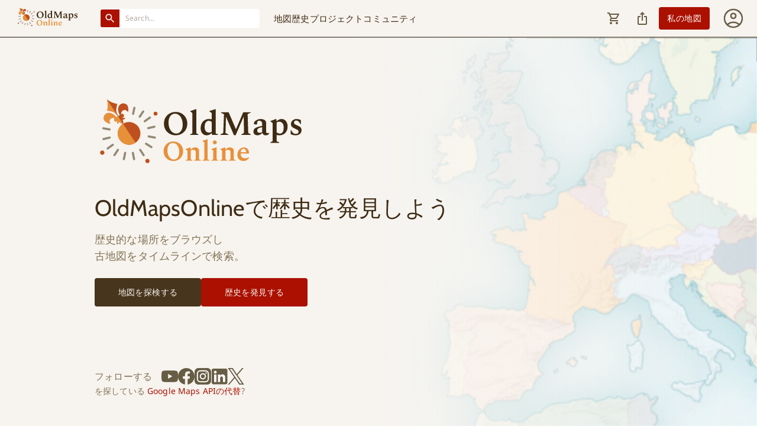

--- FILE ---
content_type: application/javascript; charset=UTF-8
request_url: https://www.oldmapsonline.org/_next/static/chunks/app/%5Blang%5D/(map)/maps/%5BmapId%5D/@bottomRightControls/(group)/layout-a64ebce7990cc094.js
body_size: 4980
content:
(self.webpackChunk_N_E=self.webpackChunk_N_E||[]).push([[4504],{60332:function(e,t,i){Promise.resolve().then(i.bind(i,36196))},36196:function(e,t,i){"use strict";i.r(t),i.d(t,{default:function(){return m}});var r=i(57437),n=i(55185),o=i(33970),s=i(21789),a=i(14025),l=i(16443),u=i(92964),c=i(30166);i(2265);let d=(0,c.default)(()=>i.e(7161).then(i.bind(i,37161)),{loadableGenerated:{webpack:()=>[37161]},ssr:!1});function m(){let e=(0,u.useAtomValue)(n.Cr),t=(0,u.useAtomValue)(o.D5);return e?(0,r.jsxs)(r.Fragment,{children:[l.v9&&(0,r.jsx)(d,{}),(0,r.jsx)(a.Z,{}),t&&(0,r.jsx)(s.Z,{})]}):null}},33114:function(e,t,i){"use strict";var r=i(9973);t.Z=void 0;var n=r(i(59815)),o=i(57437);t.Z=(0,n.default)((0,o.jsx)("path",{d:"M11 18h2v-2h-2zm1-16C6.48 2 2 6.48 2 12s4.48 10 10 10 10-4.48 10-10S17.52 2 12 2m0 18c-4.41 0-8-3.59-8-8s3.59-8 8-8 8 3.59 8 8-3.59 8-8 8m0-14c-2.21 0-4 1.79-4 4h2c0-1.1.9-2 2-2s2 .9 2 2c0 2-3 1.75-3 5h2c0-2.25 3-2.5 3-5 0-2.21-1.79-4-4-4"}),"HelpOutline")},95829:function(e,t,i){"use strict";var r=i(32464),n=i(57437);t.Z=(0,r.Z)((0,n.jsx)("path",{d:"M19.43 12.98c.04-.32.07-.64.07-.98 0-.34-.03-.66-.07-.98l2.11-1.65c.19-.15.24-.42.12-.64l-2-3.46c-.09-.16-.26-.25-.44-.25-.06 0-.12.01-.17.03l-2.49 1c-.52-.4-1.08-.73-1.69-.98l-.38-2.65C14.46 2.18 14.25 2 14 2h-4c-.25 0-.46.18-.49.42l-.38 2.65c-.61.25-1.17.59-1.69.98l-2.49-1c-.06-.02-.12-.03-.18-.03-.17 0-.34.09-.43.25l-2 3.46c-.13.22-.07.49.12.64l2.11 1.65c-.04.32-.07.65-.07.98 0 .33.03.66.07.98l-2.11 1.65c-.19.15-.24.42-.12.64l2 3.46c.09.16.26.25.44.25.06 0 .12-.01.17-.03l2.49-1c.52.4 1.08.73 1.69.98l.38 2.65c.03.24.24.42.49.42h4c.25 0 .46-.18.49-.42l.38-2.65c.61-.25 1.17-.59 1.69-.98l2.49 1c.06.02.12.03.18.03.17 0 .34-.09.43-.25l2-3.46c.12-.22.07-.49-.12-.64zm-1.98-1.71c.04.31.05.52.05.73 0 .21-.02.43-.05.73l-.14 1.13.89.7 1.08.84-.7 1.21-1.27-.51-1.04-.42-.9.68c-.43.32-.84.56-1.25.73l-1.06.43-.16 1.13-.2 1.35h-1.4l-.19-1.35-.16-1.13-1.06-.43c-.43-.18-.83-.41-1.23-.71l-.91-.7-1.06.43-1.27.51-.7-1.21 1.08-.84.89-.7-.14-1.13c-.03-.31-.05-.54-.05-.74s.02-.43.05-.73l.14-1.13-.89-.7-1.08-.84.7-1.21 1.27.51 1.04.42.9-.68c.43-.32.84-.56 1.25-.73l1.06-.43.16-1.13.2-1.35h1.39l.19 1.35.16 1.13 1.06.43c.43.18.83.41 1.23.71l.91.7 1.06-.43 1.27-.51.7 1.21-1.07.85-.89.7zM12 8c-2.21 0-4 1.79-4 4s1.79 4 4 4 4-1.79 4-4-1.79-4-4-4m0 6c-1.1 0-2-.9-2-2s.9-2 2-2 2 .9 2 2-.9 2-2 2"}),"SettingsOutlined")},30166:function(e,t,i){"use strict";i.d(t,{default:function(){return n.a}});var r=i(55775),n=i.n(r)},55775:function(e,t,i){"use strict";Object.defineProperty(t,"__esModule",{value:!0}),Object.defineProperty(t,"default",{enumerable:!0,get:function(){return o}});let r=i(47043);i(57437),i(2265);let n=r._(i(15602));function o(e,t){var i;let r={loading:e=>{let{error:t,isLoading:i,pastDelay:r}=e;return null}};"function"==typeof e&&(r.loader=e);let o={...r,...t};return(0,n.default)({...o,modules:null==(i=o.loadableGenerated)?void 0:i.modules})}("function"==typeof t.default||"object"==typeof t.default&&null!==t.default)&&void 0===t.default.__esModule&&(Object.defineProperty(t.default,"__esModule",{value:!0}),Object.assign(t.default,t),e.exports=t.default)},81523:function(e,t,i){"use strict";Object.defineProperty(t,"__esModule",{value:!0}),Object.defineProperty(t,"BailoutToCSR",{enumerable:!0,get:function(){return n}});let r=i(18993);function n(e){let{reason:t,children:i}=e;if("undefined"==typeof window)throw new r.BailoutToCSRError(t);return i}},15602:function(e,t,i){"use strict";Object.defineProperty(t,"__esModule",{value:!0}),Object.defineProperty(t,"default",{enumerable:!0,get:function(){return u}});let r=i(57437),n=i(2265),o=i(81523),s=i(70049);function a(e){return{default:e&&"default"in e?e.default:e}}let l={loader:()=>Promise.resolve(a(()=>null)),loading:null,ssr:!0},u=function(e){let t={...l,...e},i=(0,n.lazy)(()=>t.loader().then(a)),u=t.loading;function c(e){let a=u?(0,r.jsx)(u,{isLoading:!0,pastDelay:!0,error:null}):null,l=t.ssr?(0,r.jsxs)(r.Fragment,{children:["undefined"==typeof window?(0,r.jsx)(s.PreloadCss,{moduleIds:t.modules}):null,(0,r.jsx)(i,{...e})]}):(0,r.jsx)(o.BailoutToCSR,{reason:"next/dynamic",children:(0,r.jsx)(i,{...e})});return(0,r.jsx)(n.Suspense,{fallback:a,children:l})}return c.displayName="LoadableComponent",c}},70049:function(e,t,i){"use strict";Object.defineProperty(t,"__esModule",{value:!0}),Object.defineProperty(t,"PreloadCss",{enumerable:!0,get:function(){return o}});let r=i(57437),n=i(20544);function o(e){let{moduleIds:t}=e;if("undefined"!=typeof window)return null;let i=(0,n.getExpectedRequestStore)("next/dynamic css"),o=[];if(i.reactLoadableManifest&&t){let e=i.reactLoadableManifest;for(let i of t){if(!e[i])continue;let t=e[i].files.filter(e=>e.endsWith(".css"));o.push(...t)}}return 0===o.length?null:(0,r.jsx)(r.Fragment,{children:o.map(e=>(0,r.jsx)("link",{precedence:"dynamic",rel:"stylesheet",href:i.assetPrefix+"/_next/"+encodeURI(e),as:"style"},e))})}},21789:function(e,t,i){"use strict";var r=i(57437),n=i(59832),o=i(2265),s=i(27142),a=i(95829);t.Z=o.memo(()=>(0,r.jsx)(s.Z,{sx:{borderRadius:"4px 0 0 4px",marginTop:.5},children:(0,r.jsx)(n.Z,{size:"small",onClick:()=>{var e;(null===(e=window.ezCMP)||void 0===e?void 0:e.generateCMPFromPrivacyCenter)?window.ezCMP.generateCMPFromPrivacyCenter():console.warn("Ezoic CMP not loaded yet.")},disableFocusRipple:!0,disableTouchRipple:!0,children:(0,r.jsx)(a.Z,{sx:{width:20,height:20}})})}))},14025:function(e,t,i){"use strict";i.d(t,{Z:function(){return M}});var r=i(57437),n=i(99376),o=i(55185),s=i(11982);let a={name:"compare",content:[{titleId:"tour.compare.title.1",descriptionId:"tour.compare.description.1",imagePath:"/images/tours/compare/Compare_Opacity.webm"},{titleId:"tour.compare.title.2",descriptionId:"tour.compare.description.2",imagePath:"/images/tours/compare/Compare_Transformation.webm"},{titleId:"tour.compare.title.3",descriptionId:"tour.compare.description.3",imagePath:"/images/tours/compare/Compare_Base_map.webm"},{titleId:"tour.compare.title.4",descriptionId:"tour.compare.description.4",imagePath:"/images/tours/compare/Compare_Edit.webm"},{titleId:"tour.compare.title.5",descriptionId:"tour.compare.description.5",imagePath:"/images/tours/compare/Compare_Export.webm"}]},l={name:"discover",content:[{titleId:"tour.discover.title.1",descriptionId:"tour.discover.description.1",imagePath:"/images/tours/discover/discover-timeline.webm"},{titleId:"tour.discover.title.2",descriptionId:"tour.discover.description.2",imagePath:"/images/tours/discover/explore-history.webm"},{titleId:"tour.discover.title.3",descriptionId:"tour.discover.description.3",imagePath:"/images/tours/discover/result-list.webm"},{titleId:"tour.discover.title.4",descriptionId:"tour.discover.description.4",imagePath:"/images/tours/discover/search.webm"},{titleId:"tour.discover.title.5",descriptionId:"tour.discover.description.5",imagePath:"/images/tours/discover/advanced-search.webm"},{titleId:"tour.discover.title.6",descriptionId:"tour.discover.description.6",imagePath:"/images/tours/discover/my-maps.png"}]},u={name:"3d",content:[{titleId:"tour.3d.title.1",descriptionId:"tour.3d.description.1",imagePath:"/images/tours/3d/3D_View_in_AR.webm"},{titleId:"tour.3d.title.2",descriptionId:"tour.3d.description.2",imagePath:"/images/tours/compare/Compare_Edit.webm"},{titleId:"tour.3d.title.3",descriptionId:"tour.3d.description.3",imagePath:"/images/tours/compare/Compare_Export.webm"},{titleId:"tour.3d.title.4",descriptionId:"tour.3d.description.4",imagePath:"/images/tours/3d/3D_AR_Scan_QR.png"}]},c={name:"document",content:[{titleId:"tour.compare.title.4",descriptionId:"tour.compare.description.4",imagePath:"/images/tours/compare/Compare_Edit.webm"},{titleId:"tour.compare.title.5",descriptionId:"tour.compare.description.5",imagePath:"/images/tours/compare/Compare_Export.webm"},{titleId:"tour.discover.title.7",descriptionId:"tour.discover.description.7",imagePath:"/images/tours/discover/maps-switch-views.webm"}]},d={name:"region",content:[{titleId:"tour.history.general.title.1",descriptionId:"tour.history.general.description.1",imagePath:"/images/tours/discover/discover-timeline.webm"},{titleId:"tour.history.general.title.2",descriptionId:"tour.history.general.description.2",imagePath:"/images/tours/history/general/switch-mode.webm"},{titleId:"tour.history.general.title.3",descriptionId:"tour.history.general.description.3",imagePath:"/images/tours/history/general/wikipedia.webm"},{titleId:"tour.history.general.title.4",descriptionId:"tour.history.general.description.4",imagePath:"/images/tours/history/general/go-back.webm"}]},m={name:"ruler",content:[{titleId:"tour.history.general.title.1",descriptionId:"tour.history.general.description.1",imagePath:"/images/tours/discover/discover-timeline.webm"},{titleId:"tour.history.general.title.2",descriptionId:"tour.history.general.description.2",imagePath:"/images/tours/history/general/switch-mode.webm"},{titleId:"tour.history.general.title.3",descriptionId:"tour.history.general.description.3",imagePath:"/images/tours/history/general/wikipedia.webm"},{titleId:"tour.history.general.title.4",descriptionId:"tour.history.general.description.4",imagePath:"/images/tours/history/general/go-back.webm"}]},p={name:"people",content:[{titleId:"tour.history.general.title.1",descriptionId:"tour.history.general.description.1",imagePath:"/images/tours/discover/discover-timeline.webm"},{titleId:"tour.history.general.title.2",descriptionId:"tour.history.general.description.2",imagePath:"/images/tours/history/general/switch-mode.webm"},{titleId:"tour.history.general.title.3",descriptionId:"tour.history.general.description.3",imagePath:"/images/tours/history/general/wikipedia.webm"},{titleId:"tour.history.general.title.4",descriptionId:"tour.history.general.description.4",imagePath:"/images/tours/history/general/go-back.webm"}]},h={name:"battle",content:[{titleId:"tour.history.general.title.1",descriptionId:"tour.history.general.description.1",imagePath:"/images/tours/discover/discover-timeline.webm"},{titleId:"tour.history.general.title.2",descriptionId:"tour.history.general.description.2",imagePath:"/images/tours/history/general/switch-mode.webm"},{titleId:"tour.history.general.title.3",descriptionId:"tour.history.general.description.3",imagePath:"/images/tours/history/general/wikipedia.webm"},{titleId:"tour.history.general.title.4",descriptionId:"tour.history.general.description.4",imagePath:"/images/tours/history/general/go-back.webm"}]},g=e=>{switch(e){case s.n.COMPARE:return a;case s.n.DISCOVER:return l;case s.n.THREE_D:return u;case s.n.DOCUMENT:return c;case s.n.REGIONS:return d;case s.n.RULERS:return m;case s.n.PEOPLE:return p;case s.n.BATTLES:return h}};var f=i(30166),I=i(21745),b=i(27142),P=i(33114),v=i(59832),w=i(2265);let y=e=>{let{onClick:t}=e;return(0,r.jsx)(b.Z,{sx:{borderRadius:"4px 0 0 4px"},children:(0,r.jsx)(v.Z,{sx:{borderRadius:0,width:34,height:34},size:"small",onClick:t,disableFocusRipple:!0,disableTouchRipple:!0,children:(0,r.jsx)(P.Z,{fontSize:"small"})})})};var E=i(92964);let x=(0,f.default)(()=>i.e(9650).then(i.bind(i,59650)),{loadableGenerated:{webpack:()=>[59650]},ssr:!1}),C=w.memo(e=>{let{visitedTours:t}=e,i=(0,n.useParams)(),s=(0,E.useAtomValue)(o.QH),a=(0,E.useSetAtom)(o.mD),l=g((0,I.Hq)(null==i?void 0:i.lang,s)),[u,c]=(0,w.useState)(!1),d=(0,w.useCallback)(()=>{c(!0)},[]),m=(0,w.useCallback)(()=>{c(!1),l&&!t.includes(l.name)&&a([...t,l.name])},[t,null==l?void 0:l.name]);return(0,w.useEffect)(()=>{l&&!t.includes(l.name)&&c(!0)},[]),(0,r.jsxs)(r.Fragment,{children:[(0,r.jsx)(y,{onClick:d}),l?(0,r.jsx)(x,{content:l.content,open:u&&l.content.length>0,onClose:m,tourName:l.name}):null]})});var M=()=>{let e=(0,E.useAtomValue)(o.mD);return(0,r.jsx)(C,{visitedTours:e})}},27142:function(e,t,i){"use strict";i.d(t,{i:function(){return s}});var r=i(57437),n=i(99808),o=i(53410);i(2265);let s=e=>{let{sx:t={},children:i}=e;return(0,r.jsx)(o.Z,{elevation:0,sx:[{boxShadow:n.oo,pointerEvents:"auto"},t],children:i})};t.Z=s},21745:function(e,t,i){"use strict";i.d(t,{Ai:function(){return y},Hq:function(){return P},Vn:function(){return f},d$:function(){return w},i:function(){return E},jG:function(){return b},ww:function(){return I}});var r=i(55185),n=i(16443),o=i(4529),s=i(58362),a=i(11982),l=i(35621),u=i(14060),c=i(53950),d=i(30926),m=i(93915),p=i(92964),h=i(99376),g=i(2265);let f=e=>"compare"===e?a.n.COMPARE:"3d"===e?a.n.THREE_D:"document"===e?a.n.DOCUMENT:"rulers"===e?a.n.RULERS:"battles"===e?a.n.BATTLES:"people"===e?a.n.PEOPLE:"point"===e?a.n.POINT_IN_TIME:"regions"===e?a.n.REGIONS:"print"===e?a.n.PRINT:a.n.DISCOVER,I=e=>{switch(e){case a.n.COMPARE:return"compare";case a.n.THREE_D:return"3d";case a.n.DOCUMENT:return"document";case a.n.REGIONS:return"regions";case a.n.RULERS:return"rulers";case a.n.PEOPLE:return"people";case a.n.BATTLES:return"battles";case a.n.POINT_IN_TIME:return"point";case a.n.PRINT:return"print";default:return"discover"}},b=(e,t,i)=>{if(null===e)return f("discover");let r=e.split("/");if(r.includes("history")){if(r.includes("regions"))return f("regions");if(r.includes("rulers"))return f("rulers");if(r.includes("battles"))return f("battles");if(r.includes("people"))return f("people");else if(r.includes("point"))return f("point")}if(e.indexOf("/print")>-1)return f("print");let o="/".concat(null!=t?t:n.ZW,"/maps");if(null==e?void 0:e.startsWith(o)){let e=r.at(-1);if(e===(null==i?void 0:i.response.public_map_id))return f("document");if("string"==typeof e)return f(e)}return f("discover")},P=(e,t)=>{let i=(0,h.usePathname)();return(0,g.useMemo)(()=>b(i,e,t),[i,e,t])},v=(0,m.cn)([]),w=(0,m.cn)(null),y=()=>{let e=(0,p.useSetAtom)(v),t=(0,h.useParams)(),i=(0,p.useAtomValue)(r.L5),n=(0,h.useRouter)(),o=(0,p.useAtomValue)(r.QH),s=(0,p.useAtomValue)(r.er),l=(0,p.useAtomValue)(r.H_),m=(0,p.useAtomValue)(r.ET),[I]=(0,d.t)(),b=(0,p.useAtomValue)(r.dH),y=(0,p.useSetAtom)(r.Ys),E=(0,p.useSetAtom)(w),x=P(null==t?void 0:t.lang,o);return(0,g.useCallback)(async(r,d,p)=>{if(m&&"discover"===r){I();return}let h=null!=d?d:o,g=f(r);if(g!==a.n.DOCUMENT&&b&&!p){y(!0),E(r);return}let P="";if((null==t?void 0:t.lang)&&h){if("discover"===r){var v;P=(0,c.PQ)("/".concat(null!==(v=null==s?void 0:s.id)&&void 0!==v?v:"").concat(window.location.search).concat(window.location.hash),t.lang)}else{let e=g===a.n.DOCUMENT?"":"/".concat(r);P=(0,c.PQ)("/maps/".concat(h.response.public_map_id).concat(e).concat(window.location.search).concat(window.location.hash),t.lang)}}""!==P&&x!==g&&n.push(P),i&&h&&((0,u.Iq)(h)&&await (0,u.qL)(i,h,g),e(e=>[...e,{id:Date.now(),toViewMode:g,fromViewMode:x,darkMode:l}]))},[b,i,m,o,s,x])},E=()=>{let e=(0,h.useParams)(),t=(0,p.useAtomValue)(r.L5),i=(0,p.useAtomValue)(r.QH),n=(0,p.useAtomValue)(r.SY),[u,c]=(0,p.useAtom)(v),d=P(null==e?void 0:e.lang,i),m=(0,g.useRef)(!1),f=(0,p.useSetAtom)(r.R9),I=(0,g.useRef)(null),b=null!==i&&(0,o.f5)(i),w=(0,g.useMemo)(()=>b?[a.n.DOCUMENT]:[a.n.DISCOVER,a.n.DOCUMENT,a.n.COMPARE,a.n.THREE_D,a.n.REGIONS,a.n.POINT_IN_TIME,a.n.RULERS,a.n.PEOPLE,a.n.BATTLES,a.n.PRINT],[b]),E=y();return(0,g.useEffect)(()=>{if(t&&i&&!m.current){let r=u[u.length-1];if(r){var e;let{id:o,toViewMode:a,fromViewMode:d,darkMode:p}=r,h=null!==(e=I.current)&&void 0!==e?e:d;return i.transition.abortController=new AbortController,t.stop(),m.current=!0,f(!0),(0,l.LG)(t,i,h,a,(0,s._)(p,n)).finally(()=>{I.current=a,m.current=!1,f(!1),u.length>1?c(e=>{let t=e.filter(e=>e.id>o);return t.length>0?[t.pop()]:t}):c(e=>e.filter(e=>e.id!==o))}),()=>{i.transition.abortController.abort()}}}},[u]),{enabledViewModes:w,onClick:E,value:d}}},45679:function(e,t,i){"use strict";i.d(t,{A:function(){return a}});let r=Math.PI/180,n=180/Math.PI,o={};class s{constructor({size:e=256,antimeridian:t=!1}={}){if(this.size=e,this.expansion=!0===t?2:1,!o[this.size]){let e=this.size,t={Bc:[],Cc:[],zc:[],Ac:[]};o[this.size]=t;for(let i=0;i<30;i++)t.Bc.push(e/360),t.Cc.push(e/(2*Math.PI)),t.zc.push(e/2),t.Ac.push(e),e*=2}this.Bc=o[this.size].Bc,this.Cc=o[this.size].Cc,this.zc=o[this.size].zc,this.Ac=o[this.size].Ac}px(e,t){if(Number.isInteger(t)){let i=this.zc[t],n=Math.min(Math.max(Math.sin(r*e[1]),-.9999),.9999),o=Math.round(i+e[0]*this.Bc[t]),s=Math.round(i+-(.5*Math.log((1+n)/(1-n))*this.Cc[t]));return o>this.Ac[t]*this.expansion&&(o=this.Ac[t]*this.expansion),s>this.Ac[t]&&(s=this.Ac[t]),[o,s]}{let i=this.size*Math.pow(2,t),n=i/2,o=Math.min(Math.max(Math.sin(r*e[1]),-.9999),.9999),s=n+e[0]*(i/360),a=n+-(.5*Math.log((1+o)/(1-o))*(i/(2*Math.PI)));return s>i*this.expansion&&(s=i*this.expansion),a>i&&(a=i),[s,a]}}ll(e,t){if(Number.isInteger(t)){let i=-((e[1]-this.zc[t])/this.Cc[t]);return[(e[0]-this.zc[t])/this.Bc[t],n*(2*Math.atan(Math.exp(i))-.5*Math.PI)]}{let i=this.size*Math.pow(2,t),r=i/2,o=-((e[1]-r)/(i/(2*Math.PI)));return[(e[0]-r)/(i/360),n*(2*Math.atan(Math.exp(o))-.5*Math.PI)]}}}function a(e,t,i,r=256){Array.isArray(e)||(e=[e.lon,e.lat]);let n=new s({size:r}),o=n.px(e,t),a=n.ll([o[0]-i[0]/2,o[1]-i[1]/2],t),l=n.ll([o[0]+i[0]/2,o[1]+i[1]/2],t);return[a[0],l[1],l[0],a[1]]}}},function(e){e.O(0,[8614,1402,6689,7205,8218,1618,6210,1778,7217,6434,2276,5496,5956,7103,9390,926,2971,6997,1744],function(){return e(e.s=60332)}),_N_E=e.O()}]);

--- FILE ---
content_type: application/javascript; charset=UTF-8
request_url: https://www.oldmapsonline.org/_next/static/chunks/app/%5Blang%5D/(map)/maps/%5BmapId%5D/layout-97534f6d0f6005e6.js
body_size: 7079
content:
(self.webpackChunk_N_E=self.webpackChunk_N_E||[]).push([[708,9289],{98116:function(e,t,n){Promise.resolve().then(n.bind(n,15026))},15026:function(e,t,n){"use strict";n.r(t),n.d(t,{default:function(){return W}});var a=n(57437),i=n(70404),o=n(55185),r=n(43331),l=n(57693),s=n(16443),d=n(4529),c=n(99808),u=n(41450),p=n(75893),m=n(35623),x=n(11982),h=n(9673),f=n(20425),g=n(8012),v=n(21745),b=n(92964),j=n(99376),w=n(2265);let y=(e,t)=>{let n=(0,b.useAtomValue)(o.L5),a=(0,b.useSetAtom)(o.aZ),i=(0,b.useAtomValue)(o.QH),y=(0,b.useSetAtom)(o.d),Z=(0,b.useSetAtom)(o.Ys),k=(0,b.useSetAtom)(o.dH),[S,C]=(0,b.useAtom)(o.ee),D=(0,b.useSetAtom)(o.uY),A=(0,b.useSetAtom)(o.w6),P=(0,w.useMemo)(()=>(0,g.kl)(),[]),_=(0,b.useSetAtom)(o.YZ),E=(0,j.useRouter)(),M=(0,j.useParams)(),N=(0,b.useAtomValue)(o.er),V=(0,j.usePathname)(),T=(null==M?void 0:M.lang)||"en",{t:H}=(0,r.d)(T),I=(0,v.Hq)(T,i)===x.n.PRINT,R=(0,b.useSetAtom)(o._C),[O,z]=(0,w.useState)(null),F=(0,w.useCallback)(e=>{let t;if(z(e),P){C(P);return}if((0,d.Mu)(e)){var n;let a=null===(n=e.transformations.cache.get("affine"))||void 0===n?void 0:n.transformation;a&&(t=(0,m.Zn)(e,a))}C(t?{bounds:t}:void 0)},[]);(0,w.useEffect)(()=>{null===i&&(void 0!==t||void 0!==e)&&(t?(0,u.f$)(t):(0,u.lf)(e)).then(e=>{var t,n,a;if(void 0===e)R({showAlert:!0,title:H("components.alert.styledMapsNoData.title"),description:H("components.alert.styledMapsNoData.description"),severity:l.O.Warning,position:l.d.BottomLeft}),(0,g.mn)(),M&&E.push("/".concat(M.lang,"/").concat(null!==(t=null==N?void 0:N.id)&&void 0!==t?t:"").concat(window.location.search).concat(window.location.hash));else if(Array.isArray(e)){if(I)F(e[0]),_(!0);else{y(e);let t=e[0],a=null!==(n=Number(t.response.timeline_year))&&void 0!==n?n:s.ck;D(a),A(a),(0,v.jG)(V,null==M?void 0:M.lang,t)===x.n.DOCUMENT?(z(t),k(!0),C(void 0),_(!0)):(_(!0),Z(!0),C(void 0))}}else{let t=e.response.timeline_year&&null!==(a=Number(e.response.timeline_year))&&void 0!==a?a:s.ck;I||(0,g.aM)({year:t.toString()}),F(e),_(!0)}})},[i]),(0,w.useEffect)(()=>{if(null!==n&&null!==O&&null!==M){let e=(0,d.TX)(O),t=e?(0,f.WB)(O,n):(0,f.Kg)(O,n),i=(0,v.jG)(V,null==M?void 0:M.lang,t);if(e)h.bz.enterWorldMapLikeDocumentView(),(0,p.oj)(t,n).then(()=>{E.push("/".concat(M.lang,"/maps/").concat(t.response.public_map_id).concat(window.location.search).concat(window.location.hash))}),n.jumpTo(t.camera.documentView.full);else{let e=i===x.n.DOCUMENT||i===x.n.PRINT;if((0,d.n1)(t)&&t.camera.warpedView.cutline&&(0,p.XQ)(n,t,i),i===x.n.THREE_D){let e=null!=S&&!(0,c.K)(S)&&0!==S.pitch;(0,p._8)(t,n,{shouldNotPitch:e})}else(0,p.IG)(t,n,e?x.V.DOCUMENT:x.V.WARP,{shouldDisplayCutlineGeometry:!0});(0,p.Ty)(n,t,P,e)}a(t),I&&(0,g.mn)()}},[O,n])};var Z=()=>{let e=(0,j.useParams)(),t=(0,j.useSearchParams)();return y(null==e?void 0:e.mapId,null==t?void 0:t.get(g.bH)),null},k=n(3936),S=n(98373),C=n(92858),D=n(27648),A=n(6067),P=n(48508),_=n(37054),E=n(41402),M=n(73333),N=n(21131),V=n(67405),T=n(5363),H=n(5002),I=n(67116),R=n(8350),O=n(40517);let z={mb:3,mt:3,borderStyle:"dashed",borderColor:"divider"};var F=()=>{var e;let t=(0,w.useRef)(null),n=(0,b.useAtomValue)(o.fr),{t:i}=(0,r.d)(n),l=(0,b.useAtomValue)(o.Qe),s=(0,b.useAtomValue)(o.QZ),d=(0,b.useAtomValue)(o.QH),c=(0,b.useAtomValue)(o.wK),u=null==d?void 0:d.response.organization_name,p=null==d?void 0:d.response.organization,m=u||p,x=l-Math.round(s*A.gd/A.ub);return null===d?null:(0,a.jsx)(P.Z,{ref:t,maxHeight:x,minHeight:225,shouldInitializeExpanded:!1,children:(0,a.jsxs)(O.Z,{sx:{display:"flex",flexDirection:"column",paddingBottom:"calc(".concat(2*c.bottom,"px + 3rem)"),height:"100%",overflow:"auto"},children:[(0,a.jsxs)(O.Z,{sx:{display:"flex",flexDirection:"column",minHeight:65,px:"1.5rem"},children:[(0,a.jsx)(H.Z,{variant:"h6",sx:{color:"text.primary",...N.Ye},children:d.metadata.title}),(0,a.jsxs)(O.Z,{sx:{display:"flex",paddingTop:"0.25rem"},children:[(0,a.jsx)(E.Z,{oldMap:d}),(0,a.jsxs)(O.Z,{sx:{display:"flex",alignItems:"center",paddingLeft:"1rem",gap:2},children:[m&&(0,a.jsx)(I.Z,{alt:m,src:(0,k.FL)(m),sx:{backgroundColor:"var(--mui-palette-background-default)",height:24,width:24,borderRadius:1},variant:"square"},m),(0,a.jsx)(_.ZP,{className:"favorite-button",oldMap:d})]})]})]}),(0,a.jsx)(R.Z,{sx:{...z}}),d.metadata.description&&(0,a.jsxs)(a.Fragment,{children:[(0,a.jsx)(O.Z,{sx:{px:"1.5rem"},children:(0,a.jsx)(M.Z,{children:(0,a.jsx)(H.Z,{color:"text.secondary",variant:"body5",children:null!==(e=d.metadata.description)&&void 0!==e?e:""})})}),(0,a.jsx)(R.Z,{sx:{...z}})]}),(0,a.jsxs)(O.Z,{sx:{display:"flex",flexDirection:"column",px:"1.5rem",gap:2,marginBottom:"0.25rem"},children:[(0,a.jsx)(H.Z,{variant:"h7",children:i("components.mapDetails.detailsHeading")}),(0,a.jsx)(T.Z,{oldMap:d})]}),"britishlibrary"===m&&(0,a.jsx)(O.Z,{sx:{px:"1.5rem",marginTop:"1rem",img:{maxWidth:"20.75rem",width:"100%",height:"auto"},a:{display:"block"}},children:(0,a.jsx)(D.default,{href:"https://events.bl.uk/exhibitions/secretmaps",target:"_blank",children:(0,a.jsx)("img",{src:"/images/britishlibrary-secret-maps.png",alt:"britishlibrary"})})}),(0,a.jsx)(V.Z,{}),(0,a.jsx)("div",{style:{minHeight:"calc(".concat(c.bottom,"px + 83px)")}})]})},x)},L=n(49318),B=n(82156),G=n(5095),Q=n(95289);function W(e){let{bottomRightControls:t,children:n,params:r,topLeftControls:l}=e,s=(0,b.useAtomValue)(o.LF),d=(0,b.useAtomValue)(o.ET),c=(0,b.useAtomValue)(o.Cr),u=(0,b.useAtomValue)(o.QH),p=(0,B.Z)("(max-width:500px)"),m=(0,b.useAtomValue)(o.L5),h=(0,v.Hq)(r.lang,u),[f,g]=(0,w.useState)({top:0,bottom:0,left:0,right:0}),j=window.matchMedia("(display-mode: fullscreen)").matches,y="undefined"!=typeof navigator&&/iPhone/.test(navigator.userAgent),D=window.screen.height/window.screen.width>2;return(0,w.useEffect)(()=>{i.E.getSafeAreaInsets().then(e=>{let{insets:t}=e;g(t)})},[]),(0,w.useEffect)(()=>{var e;if(!(null==u?void 0:null===(e=u.response)||void 0===e?void 0:e.state))return;let t="derelict"===u.response.state,n="inactive"===u.response.state;!(null==s?void 0:s.is_staff)&&(t||n)&&(window.location.href="/")},[u,s]),(0,w.useEffect)(()=>{m&&h===x.n.DOCUMENT&&(0,Q.KE)(m,p)},[m,h,p]),(0,a.jsxs)(a.Fragment,{children:[(0,a.jsx)(Z,{}),n,d&&(0,a.jsxs)(a.Fragment,{children:[(0,a.jsx)(O.Z,{sx:{position:"fixed",bottom:0,left:0,right:0,zIndex:12,paddingBottom:j&&y&&D?"2.125rem":"".concat(f.bottom,"px"),backgroundColor:"var(--mui-palette-background-paper)"},children:(0,a.jsx)(L.Z,{isHistoryMode:!1})}),(0,a.jsx)(F,{})]}),c&&(0,a.jsx)(O.Z,{className:"explore-view container desktop",sx:{position:"relative",display:"flex",width:"100%",height:"100%",pointerEvents:"none"},children:(0,a.jsxs)(O.Z,{className:"explore-view container map",sx:{flexGrow:1,position:"relative",display:"flex"},children:[(0,a.jsx)(O.Z,{className:"top-left",sx:{position:"absolute",top:0,marginTop:2,marginLeft:2},children:l}),u&&h!==x.n.PRINT&&(0,a.jsx)(G.M,{mode:"wait",children:(0,a.jsx)(S.Z,{variants:{hidden:{x:-50},visible:{x:0}},initial:"hidden",animate:"visible",exit:"hidden",children:(0,a.jsx)(k.ZP,{alt:u.metadata.organization.name,name:u.metadata.organization.id})},u.metadata.organization.id)}),u&&(0,a.jsx)(C.Z,{children:t})]})})]})}},48508:function(e,t,n){"use strict";var a=n(57437),i=n(55185),o=n(6067),r=n(16210),l=n(21098),s=n(92964),d=n(15586),c=n.n(d),u=n(2265),p=n(54887);let m=window.matchMedia("(display-mode: fullscreen)").matches,x="undefined"!=typeof navigator&&/iPhone/.test(navigator.userAgent),h=window.screen.height/window.screen.width>2,f=m&&x&&h,g=(0,r.ZP)("div")(e=>{var t;let{theme:n}=e;return{".pane":{backgroundColor:null===(t=n.palette.background)||void 0===t?void 0:t.paper,borderRadius:"16px 16px 0 0",boxShadow:"0px 0px 8px 0px rgba(58, 49, 38, 0.08), 0px 2px 16px 0px rgba(58, 49, 38, 0.06)",maxWidth:"unset",paddingTop:"46px",top:f?"18px":"initial"},".draggable.over":{top:16,padding:0,".move":{borderRadius:20,backgroundColor:n.vars.palette.action.active,mixBlendMode:"normal",height:5,width:50}}}}),v=(0,r.ZP)("div")(e=>{var t;let{theme:n}=e;return{".pane":{backgroundColor:null===(t=n.palette.background)||void 0===t?void 0:t.paper,borderRadius:"16px 16px 0 0",boxShadow:"0px 0px 8px 0px rgba(58, 49, 38, 0.08), 0px 2px 16px 0px rgba(58, 49, 38, 0.06)",maxWidth:"unset",paddingTop:"30px"},".draggable.over":{top:16,padding:0,".move":{borderRadius:20,backgroundColor:n.vars.palette.action.active,mixBlendMode:"normal",height:5,width:50}}}}),b=(e,t,n)=>{var a,i,o;return{top:{enabled:!0,bounce:!1,height:e+(null!==(a=null==n?void 0:n.bottom)&&void 0!==a?a:0)},middle:{enabled:!1},bottom:{enabled:!0,bounce:!1,height:t+(null!==(i=null==n?void 0:n.top)&&void 0!==i?i:0)+(null!==(o=null==n?void 0:n.bottom)&&void 0!==o?o:0)}}},j=(0,u.forwardRef)((e,t)=>{let{animateInitialMount:n=!0,clickBottomOpen:r=!0,children:d,minHeight:m,maxHeight:x,onDismiss:h,onDragEnd:f,onDragStart:j,onPresent:w,shouldInitializeExpanded:y=!1,showDraggable:Z=!0}=e,[k,S]=(0,u.useState)(!1),[C,D]=(0,u.useState)(!1),A=(0,s.useAtomValue)(i.oW),P=(0,s.useAtomValue)(i.wK),_=(0,u.useRef)(null),E=(0,u.useRef)(null),M=(0,u.useRef)(),N=(0,u.useRef)(b(x,void 0!==m?m:o.uO,P)),V=(0,u.useRef)({minHeight:m,maxHeight:x});V.current.minHeight!==m&&(V.current.minHeight=m),V.current.maxHeight!==x&&(V.current.maxHeight=x),(0,u.useImperativeHandle)(t,()=>({getCurrentBreak:()=>{var e;return null===(e=M.current)||void 0===e?void 0:e.currentBreak()},open:()=>{var e;null===(e=M.current)||void 0===e||e.present({animate:!0})},close:()=>{var e;null===(e=M.current)||void 0===e||e.destroy()}}));let T=(0,u.useCallback)(()=>{if(M.current){let{maxHeight:e,minHeight:t}=V.current,n=b(e,void 0!==t?t:o.uO,P);c()(n,N.current)||(M.current.setBreakpoints(n),N.current=n)}},[]);return(0,u.useEffect)(()=>{if(M.current){let{maxHeight:e,minHeight:t}=V.current,n=b(e,void 0!==t?t:o.uO,P);c()(n,N.current)||(M.current.setBreakpoints(n),N.current=n)}},[P]),(0,u.useEffect)(()=>{if(_.current&&E.current&&void 0===M.current){let e=new l.L(E.current,{initialBreak:y?"top":"bottom",clickBottomOpen:r,lowerThanBottom:!1,parentElement:_.current,breaks:N.current,draggableOver:!0,fitScreenHeight:!1,buttonDestroy:!1,showDraggable:Z});return M.current=e,j&&e.on("onDragStart",j),f&&e.on("onDragEnd",f),e.on("onDidPresent",()=>{w&&w(),S(!0)}),e.on("onDidDismiss",()=>{h&&h(),S(!1)}),e.present({animate:n}),()=>{e.destroy()}}},[C,A]),(0,u.useEffect)(()=>{void 0!==m&&void 0!==x&&M.current&&T()},[m,x]),(0,u.useEffect)(()=>{E.current&&E.current.setAttribute("overflow-y","")},[]),(null==A?void 0:A.current)?(0,p.createPortal)("function"==typeof d?(0,a.jsx)(v,{ref:_,children:d({blockUpdates:!k,ref:E,onMount:()=>{D(!0)},onUnmount:()=>{D(!1)}})}):(0,a.jsx)(g,{ref:_,children:(0,a.jsx)("div",{ref:E,className:"content","overflow-y":"",children:d})}),A.current):null});j.displayName="BottomSheet",t.Z=j},49289:function(e,t,n){"use strict";n.r(t);var a=n(57437),i=n(20392),o=n(45499),r=n(22247),l=n(81705),s=n(31691),d=n(53392),c=n(95656),u=n(59832),p=n(77468),m=n(79507),x=n(12258),h=n(9026),f=n(91991);n(2265),t.default=e=>{let{open:t,onClose:n}=e,{t:g}=(0,i.K)(),v=(0,s.Z)(),b=g("components.dialog.actions.close"),j=g("components.dialogOnlyDesktop.title"),w=g("components.dialogOnlyDesktop.text"),y=g("components.dialogOnlyDesktop.action");return(0,a.jsx)(d.Z,{onClose:n,open:t,maxWidth:"sm",sx:{".MuiDialog-paper":{borderRadius:2}},children:(0,a.jsxs)(c.Z,{component:"section",sx:{display:"flex",flexDirection:"column",rowGap:3,backgroundColor:v.vars.palette.background.default,padding:3},children:[(0,a.jsxs)(c.Z,{sx:{display:"flex",justifyContent:"space-between",alignItems:"center"},children:[(0,a.jsx)(r.O,{width:131,height:40}),(0,a.jsx)(u.Z,{"aria-label":b,disableFocusRipple:!0,disableRipple:!0,onClick:n,title:b,sx:{width:"1.5rem",height:"1.5rem"},children:(0,a.jsx)(l.Z,{})})]}),(0,a.jsxs)(p.Z,{sx:{padding:0,overflowY:"unset"},children:[(0,a.jsx)(m.Z,{sx:{...o.ZP.h4,padding:0,paddingBottom:3},children:j}),(0,a.jsx)(x.Z,{sx:{...o.ZP.body5},children:w})]}),(0,a.jsx)(h.Z,{sx:{padding:0,justifyContent:"flex-start",columnGap:3,flexWrap:"wrap",rowGap:1.5,"@media (max-width: 524px)":{"button, a, span":{width:"100%"},span:{textAlign:"center"}}},children:(0,a.jsx)(f.Z,{variant:"contained",onClick:n,children:y})})]})})}},98373:function(e,t,n){"use strict";var a=n(6067),i=n(16210),o=n(68068),r=n(99808),l=n(92964),s=n(33970),d=n(71168);let c=(0,i.ZP)(o.E.div)(()=>({bottom:(0,l.useAtomValue)(s.bG)?a.uO+d.SD:a.uO,boxSizing:"content-box",position:"absolute",left:0,right:"unset",overflow:"hidden",zIndex:a.cz,borderRadius:"0px 4px 4px 0px",boxShadow:r.oo}));t.Z=c},92858:function(e,t,n){"use strict";n.d(t,{Z:function(){return r}});var a=n(57437),i=n(6067),o=n(40517);function r(e){let{isHistoryMode:t=!1,children:n}=e;return(0,a.jsx)(o.Z,{sx:e=>({right:t?0:"calc(".concat(i.yh,"px)"),bottom:"calc(".concat(i.uO,"px + ").concat(e.spacing(2),")"),position:"absolute",zIndex:19,overflow:"hidden",boxShadow:"0px 2px 2px 0px rgba(58, 49, 38, 0.06), 0px 2px 4px 0px rgba(58, 49, 38, 0.06)"}),children:n})}n(2265)},67405:function(e,t,n){"use strict";n.d(t,{Z:function(){return R}});var a=n(57437),i=n(55185),o=n(20392),r=n(16443),l=n(45499),s=n(61121),d=n(61685),c=n(63947),u=n(8012),p=n(53950),m=n(49289),x=n(17463),h=n(847),f=n(10010),g=n(28489),v=n(95656),b=n(15273),j=n(73261),w=n(11741),y=n(53431),Z=n(67051),k=n(5002),S=n(2265);function C(e,t,n,a){let i;if(null===e)return"";let o=window.location.protocol,l=window.location.host.replace(/^www\./,"");if("/edit"===a)i=(0,p.PQ)("/maps/".concat(e.response.public_map_id,"/edit"),n);else{var s;i="".concat(o,"//").concat(null!==(s=null==e?void 0:e.response.organization_name)&&void 0!==s?s:"www",".").concat(l,"/maps/").concat(e.response.public_map_id).concat(a)}return t?i:(0,u.LV)()?r.rX+(0,p.PQ)("/auth/signup?next=".concat(i),n):window.location.origin+(0,p.PQ)("/auth/signup?next=".concat(i),n)}var D=e=>{var t;let{user:n,oldMap:i,lang:r,isUserStaffOrPersonnel:l}=e,{t:s}=(0,o.K)(),[d,c]=(0,S.useState)(!1),u=(0,S.useMemo)(()=>C(i,n,r,"/edit"),[i,n,r]),p=(0,S.useMemo)(()=>C(i,n,r,"/georeference"),[i,n,r]),m=(0,S.useMemo)(()=>C(i,n,r,"/transcribe"),[i,n,r]),x=(0,S.useMemo)(()=>C(i,n,r,"/revisions"),[i,n,r]),D=[{href:u,icon:(0,a.jsx)(g.Z,{}),text:s("components.mapDetails.editDrawer.editMetadata"),disableForNonStaff:!0},{href:p,icon:(0,a.jsx)(f.Sm,{}),text:s("components.mapDetails.editDrawer.georeference"),disableForNonStaff:!0},{href:m,icon:(0,a.jsx)(f.O6,{}),text:s("components.mapDetails.editDrawer.transcribe"),disableForNonStaff:!1},{href:x,icon:(0,a.jsx)(f.Jz,{}),text:s("components.mapDetails.editDrawer.viewLastEdit"),disableForNonStaff:!1},{icon:(0,a.jsx)(f.HG,{}),text:s("components.mapDetails.editDrawer.removeMap"),disableForNonStaff:!0,onclick:()=>A()}],A=()=>{c(!0)};return(0,a.jsxs)(a.Fragment,{children:[(0,a.jsx)(v.Z,{sx:{marginBottom:2},children:(0,a.jsx)(b.Z,{disablePadding:!0,children:n&&D.map(e=>(l||!e.disableForNonStaff)&&(0,a.jsx)(j.ZP,{disablePadding:!0,children:(0,a.jsxs)(w.Z,{onClick:e.onclick,component:e.href?"a":"button",href:e.href,sx:{columnGap:"1rem",".MuiListItemIcon-root":{minWidth:"1.5rem"}},disabled:!n||e.disableForNonStaff&&!l,children:[(0,a.jsx)(y.Z,{children:e.icon}),(0,a.jsx)(Z.Z,{primary:(0,a.jsx)(k.Z,{variant:"body4",children:e.text}),sx:{margin:0}})]})},e.text))})}),(0,a.jsx)(h.Z,{open:d,onClose:()=>{c(!1)},documentId:null==i?void 0:null===(t=i.response)||void 0===t?void 0:t.public_map_id,hasAccess:null!=l&&l,redirect:!0})]})},A=n(28689),P=n(56689),_=n(81705),E=n(31691),M=n(59832),N=n(91991),V=n(5095),T=n(68068),H=n(92964),I=n(90279),R=()=>{let e=(0,H.useAtomValue)(i.fr),t=(0,H.useAtomValue)(i.ET),{t:n}=(0,o.K)(),h=(0,E.Z)(),f=(0,H.useAtomValue)(i.QH),g=(0,d.aF)(),b=(0,d.v$)(),j=(0,d.QR)(),[w,y]=(0,S.useState)(!1),[Z,C]=(0,S.useState)(!1),[R,O]=(0,S.useState)(!1),[z,F]=(0,S.useState)(null),[L,B]=(0,S.useState)(!1),G=P.dV.isNativePlatform()&&"ios"===P.dV.getPlatform(),Q=Z?n("components.mapDetails.editDrawer.name"):R?n("components.exportTasks.name"):"",W=Z?n("components.mapDetails.editDrawer.needSignIn"):R?n("components.exportTasks.needSignIn"):"",U=j.some(e=>(null==e?void 0:e.name)===(null==f?void 0:f.response.organization_name)),K=g&&(g.is_staff||U),Y=window.location.origin+(0,p.PQ)("/maps/".concat(null==f?void 0:f.response.public_map_id,"/compare"),e),q=(0,S.useCallback)(async()=>{var e;if(!g||!(null==f?void 0:null===(e=f.response)||void 0===e?void 0:e.public_map_id))return;let t=new URL("".concat(r.CT,"/export/info/").concat(f.response.public_map_id));try{let e=await (0,c.p)(t,{method:"GET",credentials:"include",headers:(0,s.wU)(t)});if(!e)throw Error("Error while fetching export data");let n=(0,I.Vv)(new Uint8Array(await e.arrayBuffer()));F(n)}catch(e){console.error("Error fetching export data:",e)}},[g,f]),X=(0,S.useCallback)(()=>q(),[q]);return(0,S.useEffect)(()=>{q()},[g,f]),(0,a.jsxs)(a.Fragment,{children:[(0,a.jsxs)(V.M,{children:[w&&(0,a.jsx)(T.E.section,{initial:{opacity:0,y:20},animate:{opacity:1,y:0},exit:{opacity:0,y:20,transition:{duration:.3,ease:"easeInOut"}},transition:{duration:.3,ease:"easeInOut"},style:{backgroundColor:h.vars.palette.background.default,position:!t&&R?"absolute":"sticky",top:!t&&R?"6.75rem":"unset",bottom:t||R?"unset":"0",height:!t&&R?"-webkit-fill-available":"auto",width:!t&&R?"100%":"auto",marginTop:t?"-13.25%":"0",zIndex:1},children:(0,a.jsxs)(v.Z,{sx:{display:"flex",flexDirection:"column",padding:"0.375rem 0.5rem 0.5rem 0.5rem",minHeight:R?"100%":"auto",borderTop:"1px solid",borderColor:h.vars.palette.divider,backgroundColor:h.vars.palette.primary["4p"],[h.getColorSchemeSelector("dark")]:{backgroundColor:h.vars.palette.primary.light}},children:[(0,a.jsxs)(v.Z,{sx:{display:"flex",alignItems:"center",justifyContent:"space-between",svg:{width:"20px",height:"20px"},marginBottom:"0.375rem",marginLeft:"1rem"},children:[(0,a.jsx)(k.Z,{variant:"h7",color:h.vars.palette.text.primary,children:Q}),(0,a.jsx)(M.Z,{onClick:function(){y(!1),C(!1),O(!1)},"aria-label":"delete",size:"medium",children:(0,a.jsx)(_.Z,{})})]}),!g&&(0,a.jsxs)(v.Z,{sx:{display:"flex",flexDirection:"column",rowGap:2,backgroundColor:h.vars.palette.primary["4p"],margin:"1rem",padding:"1rem",borderRadius:2},children:[(0,a.jsx)(k.Z,{variant:"body4",children:W}),(0,a.jsx)(N.Z,{variant:"contained",color:"secondary",size:"small",href:(0,u.LV)()?"".concat(r.rX).concat((0,p.PQ)("/auth/signup",e),"?next=").concat(Y):"".concat((0,p.PQ)("/auth/signup",e),"?next=").concat(Y),sx:{...l.tl,width:"max-content"},children:n("actions.signIn")})]}),Z&&(0,a.jsx)(D,{user:g,isUserStaffOrPersonnel:K,oldMap:f,lang:e}),R&&(0,a.jsx)(A.Z,{user:g,userData:b,userOrganizations:j,oldMapData:{georeferenceDocumentId:null==f?void 0:f.id,organizationName:null==f?void 0:f.response.organization_name,publicMapId:null==f?void 0:f.response.public_map_id},exportData:z,lang:e,onPostRequestSuccess:X})]})}),!w&&(0,a.jsx)(T.E.div,{initial:{opacity:0},animate:{opacity:1},exit:{opacity:0,transition:{duration:.3,ease:"easeInOut"}},children:(0,a.jsxs)(v.Z,{sx:{display:"flex",gap:2,borderTop:"1px solid",borderColor:h.vars.palette.divider,mt:2.5,backgroundColor:h.vars.palette.background.default,[h.getColorSchemeSelector("dark")]:{backgroundColor:h.vars.palette.primary.light},[h.breakpoints.up("xs")]:{p:2,paddingLeft:3},[h.breakpoints.up("lg")]:{paddingLeft:3}},children:[(0,a.jsx)(x.u,{title:"editMap",placement:"top",children:(0,a.jsx)(N.Z,{variant:"outlined",color:"primary",onClick:function(){y(!0),C(!0)},children:n("components.mapDetails.editDrawer.name")})}),(0,a.jsx)(x.u,{title:"exportMap",placement:"top",children:(0,a.jsx)(N.Z,{variant:"outlined",color:"primary",onClick:function(){if(G){B(!0);return}y(!0),O(!0)},children:n("components.exportTasks.name")})})]})})]}),L&&(0,a.jsx)(m.default,{open:L,onClose:function(){B(!1)}})]})}},5363:function(e,t,n){"use strict";n.d(t,{Z:function(){return x}});var a=n(57437),i=n(55185),o=n(43331),r=n(12231),l=n(21131);n(2265);var s=e=>{let{label:t,text:n,children:i}=e;return(0,a.jsxs)("div",{className:"metadata-item",style:{display:"contents"},children:[(0,a.jsx)(l.ZP,{showFullTextContent:!0,text:t,variant:"body6"}),n&&(0,a.jsx)(l.ZP,{showFullTextContent:!0,text:n,variant:"body6"}),i]})},d=n(5002),c=n(97312),u=n(17463);let p=e=>{let{label:t,url:n,value:i}=e;return(0,a.jsx)(a.Fragment,{children:i&&i.toString().trim().length>0&&(0,a.jsx)(s,{label:"".concat(t).concat(":"),text:n?void 0:i,children:n&&(0,a.jsx)(d.Z,{variant:"body6",children:(0,a.jsx)(u.u,{title:"institutionLink",children:(0,a.jsx)(c.Z,{href:n,target:"_blank",rel:"noopener noreferrer",underline:"hover",children:i})})})})})};var m=n(92964),x=e=>{var t;let{oldMap:n,websOrganizationName:l,websOrganizationLink:s}=e,d=(0,m.useAtomValue)(i.fr),{t:c}=(0,o.d)(d),{metadata:u}=n,{organization:x}=u;return(0,a.jsxs)("div",{className:"metadata-container",style:{display:"grid",gridTemplateColumns:"auto 1fr",columnGap:10},children:[(0,a.jsx)(p,{label:c("metadata.institution"),value:null!=l?l:x.name,url:l?s:null!==(t=x.linkUrl)&&void 0!==t?t:void 0}),(0,a.jsx)(p,{label:c("metadata.titleFull"),value:u.title}),(0,a.jsx)(p,{label:c("metadata.creator"),value:u.creator}),(0,a.jsx)(p,{label:c("metadata.depicted"),value:(0,r.ns)(u.yearDepicted.range)}),(0,a.jsx)(p,{label:c("metadata.pubdate"),value:(0,r.ns)(u.yearPublished.range)}),(0,a.jsx)(p,{label:c("metadata.publisher"),value:u.publisher}),(0,a.jsx)(p,{label:c("metadata.physicalSize"),value:u.physicalWidth&&u.physicalHeight&&u.physicalWidth>0&&u.physicalHeight>0?(0,r.V5)(u.physicalWidth,u.physicalHeight):""}),(0,a.jsx)(p,{label:c("metadata.scale"),value:u.scale>0?"".concat((0,r.jL)(u.scale)):""})]})}}},function(e){e.O(0,[8614,1402,6689,7205,8218,1618,6210,1778,7217,6434,2276,5496,5956,7648,8068,1225,5262,2003,6464,9527,7154,7103,9390,926,1734,7736,2971,6997,1744],function(){return e(e.s=98116)}),_N_E=e.O()}]);

--- FILE ---
content_type: text/x-component
request_url: https://www.oldmapsonline.org/ja/user/maps?_rsc=7fq2r
body_size: -423
content:
1:["lang","ja","d"]
0:["1.0.0",[["children",["lang","ja","d"],"header","children","children","user",["user",{"children":["maps",{"children":["__PAGE__",{}]}]}],null,null],["children","$1","children","user",["user",{"children":["maps",{"children":["__PAGE__",{}]}]}],null,null]]]


--- FILE ---
content_type: application/javascript; charset=UTF-8
request_url: https://www.oldmapsonline.org/_next/static/chunks/app/%5Blang%5D/@header/maps/%5BmapId%5D/compare/page-4cc800e762a1eeb4.js
body_size: 2447
content:
(self.webpackChunk_N_E=self.webpackChunk_N_E||[]).push([[9836],{55567:function(t,e,r){Promise.resolve().then(r.bind(r,79308))},79308:function(t,e,r){"use strict";r.r(e),r.d(e,{default:function(){return p}});var o=r(57437);r(2265);var i=r(95656),n=r(5002),s=r(2598),l=r(20392),a=r(74278),c=r(92659),m=r(53213);let d={left:0,top:50},u={vertical:"bottom",horizontal:"center"},x={vertical:"top",horizontal:"center"};function p(){let{t}=(0,l.K)(),e=t("components.exploreHeader.compare");return(0,o.jsxs)(i.Z,{sx:{alignItems:"center",display:"flex",justifyContent:"space-between",flexGrow:1},children:[(0,o.jsx)(n.Z,{color:"text.primary",variant:"h6",sx:{lineHeight:0},children:e}),(0,o.jsxs)(s.Z,{disableElevation:!0,variant:"contained",orientation:"horizontal",sx:{gap:1.5},children:[(0,o.jsx)(a.Z,{anchorPosition:d,iconColor:"action.active",size:"medium"}),(0,o.jsx)(c.Z,{anchorOrigin:u,transformOrigin:x,iconColor:"action.active",size:"medium"}),(0,o.jsx)(m.Z,{isMobileLayout:!0,anchorOrigin:u,transformOrigin:x,iconColor:"action.active",size:"medium"})]})]})}},63138:function(t,e,r){"use strict";var o=r(32464),i=r(57437);e.Z=(0,o.Z)((0,i.jsx)("path",{d:"M12 7c-2.76 0-5 2.24-5 5s2.24 5 5 5 5-2.24 5-5-2.24-5-5-5m0-5C6.48 2 2 6.48 2 12s4.48 10 10 10 10-4.48 10-10S17.52 2 12 2m0 18c-4.42 0-8-3.58-8-8s3.58-8 8-8 8 3.58 8 8-3.58 8-8 8"}),"RadioButtonChecked")},51176:function(t,e,r){"use strict";var o=r(32464),i=r(57437);e.Z=(0,o.Z)((0,i.jsx)("path",{d:"M12 2C6.48 2 2 6.48 2 12s4.48 10 10 10 10-4.48 10-10S17.52 2 12 2m0 18c-4.42 0-8-3.58-8-8s3.58-8 8-8 8 3.58 8 8-3.58 8-8 8"}),"RadioButtonUnchecked")},92659:function(t,e,r){"use strict";r.d(e,{Z:function(){return O}});var o=r(57437),i=r(55185),n=r(43331),s=r(75893),l=r(35623),a=r(88416),c=r(2265);let m=(0,o.jsx)("rect",{x:"3",y:"5",width:"18",height:"14"}),d="1.66",u=t=>(0,o.jsx)(a.Z,{...t,children:(0,o.jsx)("svg",{viewBox:"0 0 24 24",fill:"none",version:"1.1",strokeWidth:d,stroke:"currentColor",xmlns:"http://www.w3.org/2000/svg",children:(0,o.jsx)("path",{transform:"matrix(1.2 0 0 1.2 1 5)",d:"m 1.5791147,2.1091024 c 3.789773,-1.15395771 5.9014594,-0.8454309 7.3474743,0.7236309 1.446015,1.5690617 3.715793,1.2081992 6.260639,-0.5962048 0.26331,0.1995394 0.01359,-0.00987 0.289347,0.2075551 -0.581479,1.9745448 -0.0099,3.6598261 0.707726,5.1752508 0.71767,1.5154246 0.306735,3.1035326 -0.656957,4.0823136 C 13.908172,11.136834 11.602885,11.34838 9.1795884,12.72228 6.756292,14.09618 4.8389137,13.971586 1.5353467,12.354018 2.9300971,10.257956 3.409186,8.9943384 3.1141149,7.6183731 2.8190438,6.2424078 2.1478094,5.3473842 1.5791147,2.1091024 Z"})})});var x=r(95656),p=r(20392),v=r(99808),h=r(53866),f=r(83004),g=r(31691),j=r(91991),y=t=>{let{active:e,buttonProps:r,label:i,onClick:n,startIcon:s}=t,l=(0,g.Z)();return(0,o.jsx)(j.Z,{...r,className:e?"active":"",fullWidth:!0,onClick:n,variant:"text",size:"medium",startIcon:s,sx:{gap:1,padding:"7px 4px","&.active":{color:"var(--mui-palette-secondary-main)!important","& .MuiSvgIcon-root > svg":{fill:"var(--mui-palette-secondary-main)"}},[l.getColorSchemeSelector("dark")]:{"&.active":{color:"var(--mui-palette-secondary-lighter)!important","& .MuiSvgIcon-root > svg":{fill:"var(--mui-palette-secondary-lighter)"}}}},style:{color:"var(--mui-palette-text-primary)"},children:i})},C=r(2598),w=t=>{let{children:e}=t;return(0,o.jsx)(C.Z,{disableElevation:!0,orientation:"vertical",sx:{gap:1,"& .MuiButtonGroup-grouped:not(:last-of-type)":{border:"none"},"& .MuiButton-root":{justifyContent:"flex-start"}},variant:"text",children:e})},Z=r(5002),b=t=>{let{title:e}=t;return(0,o.jsx)(Z.Z,{variant:"h7",sx:{pb:2},children:e})},k=r(63138),V=r(51176),I=r(92964);let S=()=>{let t=(0,I.useAtomValue)(i.fr),{t:e}=(0,p.useClientSideTranslation)(t),r=(0,I.useAtomValue)(i.L5),n=(0,I.useAtomValue)(i.eV),[s,l]=(0,c.useState)(n),a=()=>{var t;return(null==n?void 0:n.layers.warped.marginsVisibility)?v.lP.Visible:null!==(t=v.lP.Clipped)&&void 0!==t?t:v.pf},[m,d]=(0,c.useState)(a());s!==n&&(l(n),d(a()));let u=m===v.lP.Visible,g=m===v.lP.Clipped,j=t=>{if(r&&n){if(d(t),t===v.lP.Visible){n.layers.warped.marginsVisibility=!0,n.layers.cutline.layout.visibility="visible",(0,f.ir)(r,n),(0,h.unhideCutlineGeometryLayer)(r,n);let t=(0,h.getCutlineGeometryLayer)(r,n);void 0!==t&&r.moveLayer(t.id);return}t===v.lP.Clipped&&(n.layers.warped.marginsVisibility=!1,n.layers.cutline.layout.visibility="none",(0,f.ek)(r,n),(0,h.hideCutlineGeometryLayer)(r,n))}};return(0,o.jsxs)(x.Z,{sx:{display:"flex",flexDirection:"column",marginX:3,marginY:2},children:[(0,o.jsx)(b,{title:e("components.mapControls.marginControl.title")}),(0,o.jsxs)(w,{children:[(0,o.jsx)(y,{active:u,label:e("components.mapControls.marginControl.visible"),onClick:()=>j(v.lP.Visible),startIcon:u?(0,o.jsx)(k.Z,{}):(0,o.jsx)(V.Z,{})}),(0,o.jsx)(y,{active:g,label:e("components.mapControls.marginControl.clipped"),onClick:()=>j(v.lP.Clipped),startIcon:g?(0,o.jsx)(k.Z,{}):(0,o.jsx)(V.Z,{})})]})]})};var P=r(61937),z=r(8350);let B=[{type:"norotation",startIcon:(0,o.jsx)(t=>(0,o.jsx)(a.Z,{...t,children:(0,o.jsx)("svg",{viewBox:"0 0 24 24",fill:"none",version:"1.1",strokeWidth:d,stroke:"currentColor",xmlns:"http://www.w3.org/2000/svg",children:m})}),{})},{type:"noskew",startIcon:(0,o.jsx)(t=>(0,o.jsx)(a.Z,{...t,children:(0,o.jsx)("svg",{viewBox:"0 0 24 24",fill:"none",version:"1.1",strokeWidth:d,stroke:"currentColor",xmlns:"http://www.w3.org/2000/svg",children:(0,o.jsx)("g",{transform:"rotate(-15 12 12)",children:m})})}),{})},{type:"affine",startIcon:(0,o.jsx)(t=>(0,o.jsx)(a.Z,{...t,children:(0,o.jsx)("svg",{viewBox:"0 0 24 24",fill:"none",version:"1.1",strokeWidth:1*parseFloat(d)/.75,stroke:"currentColor",xmlns:"http://www.w3.org/2000/svg",children:(0,o.jsx)("g",{transform:"matrix(0.75,0.2,-0.7,0.65,11,3)",children:m})})}),{})},{type:"polynomial",startIcon:(0,o.jsx)(t=>(0,o.jsx)(a.Z,{...t,children:(0,o.jsx)("svg",{viewBox:"0 0 24 24",fill:"none",version:"1.1",strokeWidth:d,stroke:"currentColor",xmlns:"http://www.w3.org/2000/svg",children:(0,o.jsx)("path",{transform:"matrix(1.2 0 0 1.2 1 5)",d:"m2.3936 2.5947s4.0034 1.5492 6.9505 1.3504c2.9471-0.19877 5.8431-1.7086 5.8431-1.7086s1.1264 1.7306 1.2793 4.6538c0.15287 2.9232-0.93914 4.8113-0.93914 4.8113s-2.8753 1.9266-6.7389 1.8798c-3.8636-0.04683-7.2531-1.2274-7.2531-1.2274s1.3213-1.3773 1.3334-4.8672c0.012111-3.4899-0.47511-4.8921-0.47511-4.8921z"})})}),{})},{type:"tps",startIcon:(0,o.jsx)(u,{})}];var O=t=>{var e,r,a;let{anchorOrigin:m,anchorPosition:d,iconColor:p,size:v,transformOrigin:h}=t,f=(0,I.useAtomValue)(i.L5),g=(0,I.useAtomValue)(i.fr),{t:j}=(0,n.d)(g),C=(0,I.useAtomValue)(i.eV),[Z,k]=(0,c.useState)(null==C?void 0:null===(e=C.transformations.compare)||void 0===e?void 0:e.method),[V,O]=(0,c.useState)(C);V!==C&&(O(C),k(null!==(a=null==C?void 0:null===(r=C.transformations.compare)||void 0===r?void 0:r.method)&&void 0!==a?a:"affine"));let A=t=>{if(f&&C)try{let e;C.transformations.cache.has(t)?e=C.transformations.cache.get(t):(e=(0,l.bF)(C.transformations.gcps,t))&&C.transformations.cache.set(t,e),e&&(k(e.method),(0,s._X)(C,e.transformation,f),C.transformations.compare=e)}catch(t){console.log(t)}};return(0,o.jsxs)(P.E,{anchorOrigin:m,anchorPosition:d,Icon:u,iconColor:p,popoverKey:"transform",transformOrigin:h,size:v,iconAltText:j("components.mapControls.transformControl.alt"),children:[(0,o.jsxs)(x.Z,{sx:{display:"flex",flexDirection:"column",marginX:2.5,marginY:2.5},children:[(0,o.jsx)(b,{title:j("components.mapControls.transformControl.title")}),(0,o.jsx)(w,{children:B.map(t=>{let{type:e,startIcon:r}=t;return(0,o.jsx)(y,{active:e===Z,label:j("components.mapControls.transformControl.".concat(e)),onClick:()=>A(e),startIcon:r},e)})})]}),(0,o.jsx)(z.Z,{sx:{borderStyle:"dashed",borderColor:"divider"}}),(0,o.jsx)(S,{})]})}}},function(t){t.O(0,[6855,8614,1402,6689,7205,8218,1618,6210,1778,7217,6434,2276,5496,5956,7030,9001,3524,7103,9390,926,3244,7282,2971,6997,1744],function(){return t(t.s=55567)}),_N_E=t.O()}]);

--- FILE ---
content_type: text/x-component
request_url: https://www.oldmapsonline.org/ja?_rsc=7fq2r
body_size: -201
content:
1:["lang","ja","d"]
0:["1.0.0",[["children",["lang","ja","d"],"children","(map)","children","(timeslider)",["(timeslider)",{"children":["(discover)",{"regionPrintout":["__PAGE__",{"children":["__PAGE__",{}]}],"children":["__PAGE__",{}]}]},"$undefined","$undefined",true],null,null],["children","$1","children","(map)","resultPanel","__PAGE__",["__PAGE__",{"children":["__PAGE__",{}]}],null,null],["children","$1","children","(map)","sidebar","children","children","(discover)",["(discover)",{"children":["__PAGE__",{}]},"$undefined","$undefined",true],null,null],["children","$1","header","children","children","(discover)",["(discover)",{"children":["__PAGE__",{}]}],null,null]]]


--- FILE ---
content_type: application/javascript; charset=UTF-8
request_url: https://www.oldmapsonline.org/_next/static/chunks/app/%5Blang%5D/(map)/maps/%5BmapId%5D/@topLeftControls/compare/page-2d7c813c60d55dcd.js
body_size: 2423
content:
(self.webpackChunk_N_E=self.webpackChunk_N_E||[]).push([[6437],{41888:function(t,e,r){Promise.resolve().then(r.bind(r,87563))},87563:function(t,e,r){"use strict";r.r(e),r.d(e,{default:function(){return x}});var o=r(57437),n=r(55185),i=r(53213),s=r(74278),l=r(92659),a=r(27142),c=r(95656),u=r(2598),d=r(92964);r(2265);var m=r(99808);function x(){return(0,d.useAtomValue)(n.Cr)?(0,o.jsx)(c.Z,{sx:{display:"flex",gap:8},children:(0,o.jsx)(a.Z,{children:(0,o.jsxs)(u.Z,{disableElevation:!0,variant:"contained",orientation:"vertical",sx:{width:33,"& .MuiButtonBase-root":{width:"unset"},"& .MuiPaper-root":{boxShadow:m.oo}},children:[(0,o.jsx)(s.Z,{}),(0,o.jsx)(l.Z,{}),(0,o.jsx)(i.Z,{})]})})}):null}},63138:function(t,e,r){"use strict";var o=r(32464),n=r(57437);e.Z=(0,o.Z)((0,n.jsx)("path",{d:"M12 7c-2.76 0-5 2.24-5 5s2.24 5 5 5 5-2.24 5-5-2.24-5-5-5m0-5C6.48 2 2 6.48 2 12s4.48 10 10 10 10-4.48 10-10S17.52 2 12 2m0 18c-4.42 0-8-3.58-8-8s3.58-8 8-8 8 3.58 8 8-3.58 8-8 8"}),"RadioButtonChecked")},51176:function(t,e,r){"use strict";var o=r(32464),n=r(57437);e.Z=(0,o.Z)((0,n.jsx)("path",{d:"M12 2C6.48 2 2 6.48 2 12s4.48 10 10 10 10-4.48 10-10S17.52 2 12 2m0 18c-4.42 0-8-3.58-8-8s3.58-8 8-8 8 3.58 8 8-3.58 8-8 8"}),"RadioButtonUnchecked")},92659:function(t,e,r){"use strict";r.d(e,{Z:function(){return M}});var o=r(57437),n=r(55185),i=r(43331),s=r(75893),l=r(35623),a=r(88416),c=r(2265);let u=(0,o.jsx)("rect",{x:"3",y:"5",width:"18",height:"14"}),d="1.66",m=t=>(0,o.jsx)(a.Z,{...t,children:(0,o.jsx)("svg",{viewBox:"0 0 24 24",fill:"none",version:"1.1",strokeWidth:d,stroke:"currentColor",xmlns:"http://www.w3.org/2000/svg",children:(0,o.jsx)("path",{transform:"matrix(1.2 0 0 1.2 1 5)",d:"m 1.5791147,2.1091024 c 3.789773,-1.15395771 5.9014594,-0.8454309 7.3474743,0.7236309 1.446015,1.5690617 3.715793,1.2081992 6.260639,-0.5962048 0.26331,0.1995394 0.01359,-0.00987 0.289347,0.2075551 -0.581479,1.9745448 -0.0099,3.6598261 0.707726,5.1752508 0.71767,1.5154246 0.306735,3.1035326 -0.656957,4.0823136 C 13.908172,11.136834 11.602885,11.34838 9.1795884,12.72228 6.756292,14.09618 4.8389137,13.971586 1.5353467,12.354018 2.9300971,10.257956 3.409186,8.9943384 3.1141149,7.6183731 2.8190438,6.2424078 2.1478094,5.3473842 1.5791147,2.1091024 Z"})})});var x=r(95656),p=r(20392),v=r(99808),h=r(53866),f=r(83004),j=r(31691),g=r(91991),y=t=>{let{active:e,buttonProps:r,label:n,onClick:i,startIcon:s}=t,l=(0,j.Z)();return(0,o.jsx)(g.Z,{...r,className:e?"active":"",fullWidth:!0,onClick:i,variant:"text",size:"medium",startIcon:s,sx:{gap:1,padding:"7px 4px","&.active":{color:"var(--mui-palette-secondary-main)!important","& .MuiSvgIcon-root > svg":{fill:"var(--mui-palette-secondary-main)"}},[l.getColorSchemeSelector("dark")]:{"&.active":{color:"var(--mui-palette-secondary-lighter)!important","& .MuiSvgIcon-root > svg":{fill:"var(--mui-palette-secondary-lighter)"}}}},style:{color:"var(--mui-palette-text-primary)"},children:n})},C=r(2598),w=t=>{let{children:e}=t;return(0,o.jsx)(C.Z,{disableElevation:!0,orientation:"vertical",sx:{gap:1,"& .MuiButtonGroup-grouped:not(:last-of-type)":{border:"none"},"& .MuiButton-root":{justifyContent:"flex-start"}},variant:"text",children:e})},Z=r(5002),b=t=>{let{title:e}=t;return(0,o.jsx)(Z.Z,{variant:"h7",sx:{pb:2},children:e})},k=r(63138),V=r(51176),S=r(92964);let I=()=>{let t=(0,S.useAtomValue)(n.fr),{t:e}=(0,p.useClientSideTranslation)(t),r=(0,S.useAtomValue)(n.L5),i=(0,S.useAtomValue)(n.eV),[s,l]=(0,c.useState)(i),a=()=>{var t;return(null==i?void 0:i.layers.warped.marginsVisibility)?v.lP.Visible:null!==(t=v.lP.Clipped)&&void 0!==t?t:v.pf},[u,d]=(0,c.useState)(a());s!==i&&(l(i),d(a()));let m=u===v.lP.Visible,j=u===v.lP.Clipped,g=t=>{if(r&&i){if(d(t),t===v.lP.Visible){i.layers.warped.marginsVisibility=!0,i.layers.cutline.layout.visibility="visible",(0,f.ir)(r,i),(0,h.unhideCutlineGeometryLayer)(r,i);let t=(0,h.getCutlineGeometryLayer)(r,i);void 0!==t&&r.moveLayer(t.id);return}t===v.lP.Clipped&&(i.layers.warped.marginsVisibility=!1,i.layers.cutline.layout.visibility="none",(0,f.ek)(r,i),(0,h.hideCutlineGeometryLayer)(r,i))}};return(0,o.jsxs)(x.Z,{sx:{display:"flex",flexDirection:"column",marginX:3,marginY:2},children:[(0,o.jsx)(b,{title:e("components.mapControls.marginControl.title")}),(0,o.jsxs)(w,{children:[(0,o.jsx)(y,{active:m,label:e("components.mapControls.marginControl.visible"),onClick:()=>g(v.lP.Visible),startIcon:m?(0,o.jsx)(k.Z,{}):(0,o.jsx)(V.Z,{})}),(0,o.jsx)(y,{active:j,label:e("components.mapControls.marginControl.clipped"),onClick:()=>g(v.lP.Clipped),startIcon:j?(0,o.jsx)(k.Z,{}):(0,o.jsx)(V.Z,{})})]})]})};var B=r(61937),P=r(8350);let A=[{type:"norotation",startIcon:(0,o.jsx)(t=>(0,o.jsx)(a.Z,{...t,children:(0,o.jsx)("svg",{viewBox:"0 0 24 24",fill:"none",version:"1.1",strokeWidth:d,stroke:"currentColor",xmlns:"http://www.w3.org/2000/svg",children:u})}),{})},{type:"noskew",startIcon:(0,o.jsx)(t=>(0,o.jsx)(a.Z,{...t,children:(0,o.jsx)("svg",{viewBox:"0 0 24 24",fill:"none",version:"1.1",strokeWidth:d,stroke:"currentColor",xmlns:"http://www.w3.org/2000/svg",children:(0,o.jsx)("g",{transform:"rotate(-15 12 12)",children:u})})}),{})},{type:"affine",startIcon:(0,o.jsx)(t=>(0,o.jsx)(a.Z,{...t,children:(0,o.jsx)("svg",{viewBox:"0 0 24 24",fill:"none",version:"1.1",strokeWidth:1*parseFloat(d)/.75,stroke:"currentColor",xmlns:"http://www.w3.org/2000/svg",children:(0,o.jsx)("g",{transform:"matrix(0.75,0.2,-0.7,0.65,11,3)",children:u})})}),{})},{type:"polynomial",startIcon:(0,o.jsx)(t=>(0,o.jsx)(a.Z,{...t,children:(0,o.jsx)("svg",{viewBox:"0 0 24 24",fill:"none",version:"1.1",strokeWidth:d,stroke:"currentColor",xmlns:"http://www.w3.org/2000/svg",children:(0,o.jsx)("path",{transform:"matrix(1.2 0 0 1.2 1 5)",d:"m2.3936 2.5947s4.0034 1.5492 6.9505 1.3504c2.9471-0.19877 5.8431-1.7086 5.8431-1.7086s1.1264 1.7306 1.2793 4.6538c0.15287 2.9232-0.93914 4.8113-0.93914 4.8113s-2.8753 1.9266-6.7389 1.8798c-3.8636-0.04683-7.2531-1.2274-7.2531-1.2274s1.3213-1.3773 1.3334-4.8672c0.012111-3.4899-0.47511-4.8921-0.47511-4.8921z"})})}),{})},{type:"tps",startIcon:(0,o.jsx)(m,{})}];var M=t=>{var e,r,a;let{anchorOrigin:u,anchorPosition:d,iconColor:p,size:v,transformOrigin:h}=t,f=(0,S.useAtomValue)(n.L5),j=(0,S.useAtomValue)(n.fr),{t:g}=(0,i.d)(j),C=(0,S.useAtomValue)(n.eV),[Z,k]=(0,c.useState)(null==C?void 0:null===(e=C.transformations.compare)||void 0===e?void 0:e.method),[V,M]=(0,c.useState)(C);V!==C&&(M(C),k(null!==(a=null==C?void 0:null===(r=C.transformations.compare)||void 0===r?void 0:r.method)&&void 0!==a?a:"affine"));let E=t=>{if(f&&C)try{let e;C.transformations.cache.has(t)?e=C.transformations.cache.get(t):(e=(0,l.bF)(C.transformations.gcps,t))&&C.transformations.cache.set(t,e),e&&(k(e.method),(0,s._X)(C,e.transformation,f),C.transformations.compare=e)}catch(t){console.log(t)}};return(0,o.jsxs)(B.E,{anchorOrigin:u,anchorPosition:d,Icon:m,iconColor:p,popoverKey:"transform",transformOrigin:h,size:v,iconAltText:g("components.mapControls.transformControl.alt"),children:[(0,o.jsxs)(x.Z,{sx:{display:"flex",flexDirection:"column",marginX:2.5,marginY:2.5},children:[(0,o.jsx)(b,{title:g("components.mapControls.transformControl.title")}),(0,o.jsx)(w,{children:A.map(t=>{let{type:e,startIcon:r}=t;return(0,o.jsx)(y,{active:e===Z,label:g("components.mapControls.transformControl.".concat(e)),onClick:()=>E(e),startIcon:r},e)})})]}),(0,o.jsx)(P.Z,{sx:{borderStyle:"dashed",borderColor:"divider"}}),(0,o.jsx)(I,{})]})}},27142:function(t,e,r){"use strict";r.d(e,{i:function(){return s}});var o=r(57437),n=r(99808),i=r(53410);r(2265);let s=t=>{let{sx:e={},children:r}=t;return(0,o.jsx)(i.Z,{elevation:0,sx:[{boxShadow:n.oo,pointerEvents:"auto"},e],children:r})};e.Z=s}},function(t){t.O(0,[6855,8614,1402,6689,7205,8218,1618,6210,1778,7217,6434,2276,5496,5956,7030,9001,3524,7103,9390,926,3244,7282,2971,6997,1744],function(){return t(t.s=41888)}),_N_E=t.O()}]);

--- FILE ---
content_type: application/javascript; charset=UTF-8
request_url: https://www.oldmapsonline.org/_next/static/chunks/6323.d93715e199cdb87f.js
body_size: 30520
content:
"use strict";(self.webpackChunk_N_E=self.webpackChunk_N_E||[]).push([[6323],{16323:function(e){e.exports=JSON.parse('{"actions":{"apply":"応募する","cancel":"キャンセル","clear":"クリア","discoverHistory":"歴史を発見する","explore":"地図を探検する","openInApp":"アプリで開く","showResults":"ショーの結果","signIn":"ログイン","signOut":"サインアウト"},"ar":"اللغة العربية","authenticationStates":{"authenticated":"認証済み","notAuthenticated":"認証されていない"},"components":{"alert":{"styledMapsNoData":{"description":"私たちのチームは積極的に取り組んでいます。後でもう一度お試しください。","title":"現在、地図を読み込むことができません。"},"favoritesInfo":{"description":"12月1日から、無料ユーザーはお気に入りを5件保存できます。メンバーシップに加入すると、お気に入りを無制限に楽しめます。","link":"詳細を見る"}},"appFooter":{"getStartedLink":{"addNewMaps":"新しい地図の追加","features":"特徴","membership":"メンバーシップ","name":"スタート"},"help":"ヘルプ","learn":{"contact":"連絡先","faq":"ヘルプ","name":"学ぶ","news":"ニュース","media":"メディア"},"partners":{"georeferencer":"ジオリファレンサー","integration":"統合","name":"パートナーの皆様へ","ourPartners":"パートナー"},"privacy":"プライバシー","terms":"利用規約","feature":"機能リクエスト"},"appHeader":{"desktopHeader":{"community":"コミュニティ","myMaps":"私の地図","project":"プロジェクト","maps":"地図","history":"歴史"},"mobileHeader":{"advancedFilterButton":"高度な検索","geocoderButton":"場所を探す"},"projectMenu":{"news":"ニュース","mobileApp":"モバイルアプリ","documentation":"ドキュメント","roadmap":"ロードマップとアイデア","media":"プレス & メディアキット"},"communityMenu":{"contributors":"貢献者","join":"参加する","recently":"最近追加されたコンテンツ","membership":"このプロジェクトをサポートする","partners":"パートナー"},"mapsMenu":{"addNewMap":"毎日地図を追加する","about":"OldMapsOnline.org について","prints":"印刷された古地図","scanned":"スキャンした地図を使用する"},"historyMenu":{"onThisDay":"この日","about":"TimeMap.org について","games":"パズル＆ゲーム","contribute":"貢献してコメントする","historicalData":"歴史データを使用する"}},"ARmodule":{"computing":"モデルを計算中..."},"attributesFilter":{"placeholder":"フィルター結果リスト","title":"属性"},"attributesFilterPopover":{"buttonLabel":"属性"},"attributesFilterTypes":{"author":"著者","fulltext":"フルテキスト","mapscale":"地図スケール","mapscaleTo":"へ","mapsize":"地図サイズ","publisher":"出版社","pubyear":"パブイヤー","showFavourites":"お気に入りだけを表示","title":"タイトル"},"chip":{"history":"歴史","maps":"地図"},"contentUnavailable":{"message":"ご希望の言語のコンテンツがありません。"},"desktopResultList":{"advancedFilter":"高度な検索","needSignIn":"お気に入りを表示するには、サインインする必要があります。","needSignInPrivates":"プライベートマップを表示するには、サインインする必要があります","tabMenu":{"all":"すべて","favorites":"お気に入り","private":"プライベート","printable":"印刷可能"},"title":"地図"},"dialog":{"actions":{"close":"ダイアログを閉じる","title":"シェア"},"title":{"regions":"地域","search":"場所を探す"}},"dialogContent":{"actions":{"copy":"リンクをコピーする","embedTab":"ウェブへの埋め込み","errorMessage":"クリップボードへのコピーはできません。手動でコピーしてください。","linkTab":"リンクを送る","successMessage":"コピー成功。"},"share":{"nativeShareText":"これはOldMapsOnlineで見つけた地図である：","titleCopy":"...またはリンクをコピーする","titleShare":"シェアする","titleUrl":"共有リンク"}},"dialogDeleteAccount":{"title":"アカウントを削除","actions":{"cancel":"キャンセル","close":"閉じる","deleteAccount":"アカウントを削除","manageMembership":"メンバーシップを管理"},"nonMembership":{"alertText":"アカウントを削除すると、すべての情報がデータベースから削除されます。この操作は元に戻せません。","inputText":"確認するには「DELETE」と入力してください"},"membership":{"alertText":"アクティブメンバーシップが検出されました","text":"不要な料金を避け、スムーズなアカウント終了を確実にするために、アクティブなメンバーシッププランをキャンセルしてください。"}},"dialogMapBodies":{"actions":{"close":"ダイアログを閉じる"},"alt":{"imageAlt":"旧マップのプレビュー","imageNotFound":"選択した地図のプレビュー画像が見つかりません。"},"title":"地図のどの部分をご覧になりたいか選択してください。"},"dialogMembership":{"actions":{"membership":"メンバーシップを開始する","more":"... さらに詳しく","already":"すでに会員ですか？","signIn":"サインイン","continue":"Freeプランで続ける","adsMembership":"参加して広告を削除","adsContinue":"広告付きで続行"},"advancedSearch":{"dialogMembershipText":"高度なフィルターを解除し、無制限のクエリを保存して、すべての地図をより早く見つけましょう。私たちは協力して、すべての探検家に地図を無料で提供し続けます。","dialogMembershipTitle":"属性フィルタリングで検索結果を最適化します。"},"baseMapSelection":{"dialogMembershipText":"歴史的および現代のビューを比較する機能を最大限に活用しましょう。この機能やその他の機能を利用するには、メンバーシップを開始してください：","dialogMembershipTitle":"さまざまなベースマップで歴史を発見する"},"historyContext":{"dialogMembershipText":"私たちと一緒に歴史を探索するための制限に達しました。メンバーになると、歴史的コンテンツへの無制限アクセスが可能になり、さらに多くの特典をお楽しみいただけます：","dialogMembershipTitle":"制限なく歴史を探る"},"augmentedReality":{"dialogMembershipText":"拡張現実を使って自分の空間で歴史地図を探索しましょう。 この機能やその他の機能を利用するには、メンバーシップを開始してください：","dialogMembershipTitle":"拡張現実であなたの空間に歴史を体験しましょう"},"exportMapServices":{"dialogMembershipText":"ArcGIS や QGIS などの GIS アプリケーションのための TileJSON と XYZ リンクを生成します。会員を開始してこの機能を解除する他、さらに多くの機能を。","dialogMembershipTitle":"地図サービス (WMTS)"},"exportImageServices":{"dialogMembershipText":"Webアプリケーション用のIIIFマニフェスト、info.json、および注釈リンクを作成します。メンバーシップを開始して、この機能などをアンロックしてください：","dialogMembershipTitle":"画像サービス (IIIF)"},"exportGeoTiff":{"dialogMembershipText":"GISアプリケーションに統合するために、GeoTIFF形式の高解像度地図をダウンロードします。メンバーシップを開始して、この機能などをアンロックしてください：","dialogMembershipTitle":"GeoTIFFとしてエクスポート"},"exportExtendValidity":{"dialogMembershipText":"有効期限切れを防ぎ、データへの継続的なアクセスを確保するために、30 日間の自動延長を有効にします。","dialogMembershipTitle":"輸出有効期限の延長"},"ads":{"dialogMembershipText":"月にコーヒー一杯分以下で、広告なしで閲覧でき、無制限に検索し、すべてのベースマップにアクセスできます。あなたの支援がOldMapsOnlineをすべての人に開かれたままにしています。","dialogMembershipTitle":"広告なしで歴史地図を閲覧"},"featureRequestsAdd":{"dialogMembershipText":"メンバーは新しい機能を提案し、TimeMap.org と OldMapsOnline.org の次の展開に影響を与えることができます。プランをアップグレードして参加しましょう。","dialogMembershipTitle":"新機能をリクエストするにはメンバーになりましょう"},"featureRequestsVote":{"dialogMembershipText":"あなたの声が未来をつくります！コミュニティに参加して新機能に投票し、TimeMap.org と OldMapsOnline.org の未来を一緒に形作りましょう。","dialogMembershipTitle":"コミュニティに参加して機能に投票しましょう"},"favorites":{"dialogMembershipText":"無料メンバーが保存できるお気に入りの最大数に達しました。コミュニティに参加してさらに多くのお気に入りを解除し、プロジェクトの成長を支援してください。","dialogMembershipTitle":"お気に入りの上限に達しました"},"membershipButton":{"dialogMembershipText":"コミュニティの一員となり、プレミアム機能を楽しみ、プロジェクトの成長を支えてください。","dialogMembershipTitle":"メンバーシップでさらにお得"},"exportJpg":{"dialogMembershipText":"高解像度のJPG形式の地図をダウンロードしましょう。メンバーシップを開始して、この機能やその他の機能をアンロックしてください：","dialogMembershipTitle":"JPGとしてエクスポート"},"puzzleJigsaw":{"dialogMembershipText":"過去の日をプレイし、より高い難易度を選んで、いつでもパズルを再プレイできます。メンバーになると、Jigsawのすべての機能が解放され、プロジェクトの成長を支援できます。","dialogMembershipTitle":"今日のチャレンジを超えよう"},"relatedHistory":{"dialogMembershipText":"過去への視野を広げる追加の関連コンテキストや人物をアンロックしましょう。メンバーになって自由に探索し、このプロジェクトの成長を支援してください","dialogMembershipTitle":"関連する歴史をもっと探す"}},"dialogPrintRegionSelect":{"actions":{"confirm":"確認"},"alertTitle":"{{country}} への配送は利用できません","alertTitleNoCountryName":"お客様の国への配送は利用できません","alertText1":"{{country}} への配送はできません","alertText1NoCountryName":"お客様の国への配送はできません","alertText2":"別の配送先を選択してください","selectText":"別の目的地を選択してください","title":"地域を選択してください","error":"目的地を一つ選んでください"},"dialogPrintRemovePreviewImage":{"actions":{"cancel":"キャンセル","remove":"削除","close":"閉じる"},"alertText":"選択した画像を削除すると、R2ストレージバケットからも削除されます。","text":"選択した画像を削除してもよろしいですか？","title":"選択した画像を削除"},"dialogRemoveMap":{"actions":{"cancel":"キャンセル","remove":"取り除く","close":"近い"},"alertText":"このアイテムを削除すると、そのアイテムはビンに移動され、必要に応じて後で復元できます。アイテムは完全に削除されるわけではなく、チェックアウト前であればいつでも復元できます。","text":"この商品をカートから削除してもよろしいですか?","title":"このアイテムを削除"},"dialogDeleteWmtsOnMapTiler":{"actions":{"cancel":"キャンセル","remove":"削除","close":"閉じる"},"alertText":"削除すると、このマップサービスは MapTiler から削除されます。ただし、マップを選択して「エンドポイントを作成」ボタンを使用すれば、新しいものを作成できます。","text":"MapTiler 上のマップサービスを削除してもよろしいですか？","title":"MapTiler 上のこのマップサービスを削除する"},"dialogSignIn":{"actions":{"create":"プロフィールを作成"},"advancedSearch":{"dialogSignInText":"高度な検索の利点をアンロックするには、サインインするか無料でプロフィールを作成してください。","dialogSignInTitle":"高度な検索で地図を絞り込む"},"baseMapSelection":{"dialogSignInText":"異なるベースマップを選択するには、サインインするかアカウントを作成する必要があります。","dialogSignInTitle":"サインインしてベースマップを選択する"},"favorite":{"dialogSignInText":"お気に入りの地図やOldMapsOnlineのその他の機能を検索するには、サインインするか、無料でアカウントを作成する必要があります。","dialogSignInTitle":"お気に入りの地図を保存"},"historyContext":{"dialogSignInText":"TimeMapを使用するには、サインインするか無料でプロフィールを作成してください。","dialogSignInTitle":"歴史を探る"},"contactForm":{"dialogSignInText":"改善方法についてのアイデアをぜひお聞かせください。ご提案がある場合やサポートが必要な場合は、サインインするか、無料でアカウントを作成してください。","dialogSignInTitle":"私たちとつながりましょう！"},"augmentedReality":{"dialogSignInText":"拡張現実機能にアクセスするには、サインインするかアカウントを作成する必要があります。","dialogSignInTitle":"拡張現実にアクセスするにはサインインしてください"}},"dialogTour":{"actions":{"close":"クローズツアー","next":"次のステップ"}},"dialogExports":{"dialogWmts":{"title":"サービストークン","placeholder":"サービストークンを入力してください","text":"トークンは、MapTiler Cloudの管理画面のアカウント - 認証情報にあります。新しい認証情報を作成し、トークンを入力ボックスにコピーしてください。","actions":{"apply":"応募する","getToken":"MapTilerトークンを取得","close":"WMTSを閉じる","invalidToken":"無効なトークンです。形式を確認してもう一度お試しください。"}},"alert":{"action":"OK","imageErr":"画像が大きすぎてエクスポートできません。","sizeMapErr":"マップの幅または高さが利用できません","general":{"title":"おっと","text":"マップをエクスポートのキューに入れられませんでした"},"wmts":{"title":"WMTS","text":"WMTSの作成のためにマップをキューに入れることができませんでした。後でもう一度お試しください。"},"raster":{"title":"GeoTiff","text":"マップをエクスポートのキューに入れることができませんでした。"},"iiif":{"title":"IIIF","text":"マップをIIIFエクスポートのキューに入れることができませんでした。"},"jpg":{"title":"Jpg","text":"マップをエクスポートのキューに追加できませんでした。"}}},"dialogBillingHistory":{"title":"支払い履歴","header":{"date":"日付","total":"合計","paid":"支払い済み","invoice":"請求書","reference":"参照","type":"タイプ","interval":"間隔","plan":"プラン"},"types":{"web":"初回サブスクリプション","subscription_update":"プラン変更","subscription_recurring":"定期支払い","refund":"返金"},"empty":"利用可能な取引はありません"},"dialogCancelMembership":{"title":"メンバーシップをキャンセルする","alertText":"メンバーシップをキャンセルすると、プライベートマップとエクスポートへのアクセスが失われます","text":"サブスクリプションをキャンセルしてもよろしいですか？","actions":{"back":"メンバーシップを保持する","submit":"メンバーシップをキャンセルする","close":"閉じる"}},"dialogInviteApp":{"text":"ベータテストに参加して、新しい機能を探索し、フィードバックを提供してください。","title":"新しいアプリをお試しください！","actions":{"send":"招待を送ってください","close":"閉じる","cancel":"OK"},"items":{"1":"招待をリクエストする","2":"テストを始める","3":"フィードバックを共有する"},"confirm":{"title":"アクセスできました！","text":"新しいアプリのテストにご登録いただきありがとうございます。まもなくダウンロード手順を記載したメールをお送りします。受信トレイをご確認ください！"}},"dialogSequences":{"title":"複数の画像が検出されました","text":"OldMapsOnline に追加する地図を選択してください","info":"貼り付けたリンクには複数の画像が含まれています","actions":{"submit":"選択した地図を追加","cancel":"キャンセル","close":"閉じる"}},"DialogSubscriptionUsageLimit":{"title":"プランをダウングレードすることはできません","alertText":"現在のエクスポート使用量は選択したプランの上限を超えています","alertTextExportMaximum":"Friendプランでは最大{{mapServicesLimit}}個のマップサービスと{{imageServicesLimit}}個のイメージサービスが利用可能です。GeoTiffはMemberプランでのみ利用できます。","text":"本当にサブスクリプションをキャンセルしますか？","textLink":"ここ","actions":{"close":"閉じる"}},"DialogSubscriptionDowngrade":{"title":"Friendプランにダウングレードします","alertText":"プランはすぐに変更され、今すぐ Friendプランの機能を利用できます。","alertTextNewPriceInfo":"ただし、新しいプランの料金は現在の請求期間の終了時にのみ適用されます。","text":"Friendプランにダウングレードしてもよろしいですか？","actions":{"close":"閉じる","back":"Memberプランを維持する","submit":"Friendプランにダウングレードする"}},"dialogSubscriptionPendingUpdate":{"title":"今はこの操作を実行できません","alertText":"サブスクリプションの詳細をまだ同期中です。ページを更新してみてください。プランがまだ反映されていない場合は、数秒待ってからもう一度更新してください。","actions":{"refresh":"ページを更新"}},"dialogOnlyDesktop":{"title":"デスクトップのみで利用可能","text":"この機能は現在、デスクトップでの使用に最適化されています。続行するにはデスクトップ端末からアクセスしてください。","action":"わかりました"},"dialogBlockerAds":{"title":"広告ブロッカーが有効になっているようです。","text":"探索を続けるには、広告を許可するか、コミュニティに参加してこのプロジェクトをサポートしてください","membership":"コミュニティ\\n","action":"ページを更新","account":"すでにコミュニティの一員ですか？\\n","signIn":"サインイン"},"documentTypeFilter":{"cataloged":"カタログ掲載","digitized":"デジタル化","mobileTitle":"カテゴリー","webs":"ウェブ"},"emailSignInForm":{"cancel":"キャンセル","error":"エラー","loading":"読み込み中 ...","signedInUser":"ログインユーザー","signIn":"ログイン","signInWithEmail":"Eメールでログイン"},"exploreHeader":{"3d":"3D","compare":"比較する","document":"ドキュメント"},"geocoder":{"advancedFilterButton":"地図の高度な検索","placeholder":"場所、国、地域、都市を検索...","desktopPlaceholder":"場所を見つける"},"institutionFilter":{"mobileTitle":"機関","placeholder":"フィルター結果リスト","title":"機関検索"},"institutionFilterPopover":{"buttonLabel":"機関"},"login":{"actions":{"cancel":"キャンセル","createAccount":"アカウント作成","forgotPassword":"パスワードを忘れた","save":"新しいパスワードを保存する","send":"電子メールを送信する","signIn":"サインイン"},"agreeTerms":"続行することにより、あなたは私たちの以下の事項に同意するものとします。","alreadyHaveAccount":"すでにアカウントをお持ちですか？","and":"そして","continueWithApple":"Apple で続ける","continueWithGoogle":"Google で続ける","createAccount":{"confirmation":{"messageClickHere":"ここをクリック","messageInstructions":"メールアドレスを確認するための手順が記載されたメールが送信されました。","messageQuestion":"認証メールが届いていませんか？","messageToReSend":"再送する","messageVerifyEmail":"アカウントを有効にするには、Eメールアドレスの確認が必要です。","messageWaitingToReSend":"を{{second}}秒後に再送する。","title":"Eメールの確認"},"invalidRequest":{"message":"Eメール確認のリクエストの有効期限が切れているか、リンクがすでに使用されています。","title":"Eメールをもう一度確認してください。"},"verifyEmail":{"message":"メールが認証されました。","title":"おかえりなさい"}},"createPassword":"パスワードの作成","divider":"または","emailAddress":"メールアドレス","enterPassword":"パスワードを入力してください","error":{"agreeToTerms":"アカウント作成には同意が必要です","emailAlreadyInUse":"すでに使用されている電子メール","emailNotFound":"そのメールアドレスは既存のアカウントと一致しません。","emailNotVerified":"認証待ちの電子メール","enterEmail":"Eメールアドレスを入力してください。","enterPassword":"パスワードを入力してください","invalidCode":"パスワード再設定のリクエストの有効期限が切れているか、リンクが既に使用されています。","invalidEmail":"メールアドレスが正しくありません","invalidPassword":"パスワードが間違っています。もう一度試すか、パスワードを忘れたをクリックしてリセットしてください。","manyAttempts":"パスワードの入力が何度も間違っています。数分後にもう一度お試しください。","manyAttemptsReSendEmail":"リクエストが多すぎます。数秒待ってから再試行してください。","strongPassword":"強力なパスワードは、少なくとも6文字で、文字と数字を混在させる。","title":"エラー","unknownError":"エラーが発生しました。後でもう一度お試しください。","wrongPassword":"入力したEメールアドレスとパスワードが一致しません。"},"forgotPassword":"パスワードを忘れた","loading":"読み込み中 ...","loginSubtitle":"サインインして探索を開始","loginTitle":"おかえりなさい","password":"パスワード","privacyPolicy":"プライバシーポリシー","recoverPassword":{"confirmation":{"message":"email}}に送られる指示に従って、パスワードを回復してください。","title":"メールをチェックする"},"message":"パスワードをリセットする方法を説明したEメールを送信します。","title":"パスワードの回復"},"rememberMe":"リメンバー・ミー","resetPassword":{"confirmation":{"message":"新しいパスワードでサインインできます。","title":"パスワード変更"},"for":"にとって","invalidRequest":{"message":"パスワード再設定のリクエストの有効期限が切れているか、リンクが既に使用されています。","title":"パスワードをもう一度リセットしてください。"},"title":"パスワードのリセット"},"signIn":"サインイン","signInDeveloper":"開発者サインイン","termsOfService":"サービス利用規約"},"logout":{"title":"サインアウトに成功しました。"},"mapControls":{"opacityControl":"不透明度スライダー","baseMapControl":{"New TimeMap Dark":"新しいタイムマップダーク","New TimeMap Light":"新しいタイムマップライト","Ocean":"オーシャン","OpenStreetMap":"オープンストリートマップ","Satellite":"衛星","Streets":"ストリート","alt":"背景地図を選択"},"marginControl":{"clipped":"カットラインで切り取り","title":"地図枠の余白 ","visible":"可視"},"transformControl":{"affine":"アフィン","norotation":"スケール","noskew":"類似性","polynomial":"多項式","title":"トランスフォーメーション","tps":"TPS","alt":"異なる地図変換または境界マージンの表示を選択"},"pointInTimeControl":{"alt":"タイムポイント","title":"タイムポイント","enable":"有効にする","tip":"地図をクリックすると、この場所を時代ごとに誰が統治したかが表示されます。"}},"mapDetails":{"detailsHeading":"メタデータ","editDrawer":{"drawVectors":"ベクトルを描く","name":"編集","editMetadata":"メタデータの編集","georeference":"ジオリファレンス","needSignIn":"リンクを使用するには、サインインする必要があります。","removeMap":"この地図を削除する","transcribe":"書き写す","viewLastEdit":"最終編集を見る"},"oldMapPreviewAltText":"旧マップのプレビュー","order":"オーダー","bannerGcps":{"1":"この地図には位置情報が必要です","2":"マッピングの手伝い","action":"開始","collection":"の組織には、ジオリファレンスを待っている地図があります。"}},"exportTasks":{"name":"エクスポート","needSignIn":"リンクを作成して使用するには、サインインする必要があります。","note":"注意：リンクは作成時の地図の状態を表示し、将来の変更は含まれません。","noteGcps":"この地図はエクスポートできません。まずこの地図をジオリファレンスしてください。","georeference":"ジオリファレンスへ","unknown":"不明","exportsInfo":{"available":"利用可能なエクスポート：","mapServices":"地図サービス：","imageServices":"画像サービス：","geoTiff":"GeoTIFF: Memberプランで利用可能","geoTiffMember":"GeoTIFF：無制限","jpg":"JPG: 無料プランでは利用できません","jpgMember":"JPG：無制限","plan":"プラン：","of":"の","upgrade":"メンバーシップをアップグレード","unlimited":"無制限","privilegedOrg":"この組織は無料のエクスポートを提供しています"},"mapServices":{"note":"この地図ではマップサービスは利用できません。","noteMapKey":"エクスポートを作成する前に、","linkMapKey":"プロフィールページ","create":{"title":"地図サービス (WMTS)","button":"エンドポイントを作成","text":"ArcGISやQGISなどのGISアプリケーション向けにTileJSON、XYZリンクを作成します。"},"status":{"pending":{"before":"バージョンのエクスポート","after":"現在処理中です。準備が整いましたら、こちらとメールでお知らせします。","afterWmtsMapTiler":"現在処理中で、まもなく MapTiler Cloud にアップロードされます。準備が整い次第、こちらとメールでお知らせします。新しい WMTS リンクも MapTiler Cloud でご確認いただけます。"},"error":{"before":"バージョン","after":"失敗","again":"もう一度試してください"},"success":{"created":"作成日時:","expires":"期限:","validity":"リンクの有効期限をさらに30日延長します。","wmts":"WMTS","wmtsInfo":"この地図をArcGISまたはQGISに簡単に追加します。","tileJson":"TileJSON link","tileJsonInfo":"メタデータを表すJSON形式。","xyz":"XYZ link","xyzInfo":"タイルへの直接アクセス用URL。","extendValidity":"リンクの有効期限をさらに30日延長します。","isInMaptiler":"現在は MapTiler によって提供されています"}}},"geoTiff":{"note":"このマップでは GeoTIFF エクスポートは利用できません。","upgrade":"プランをアップグレード","upgradeInfo":"GeoTIFF形式で地図をダウンロードするには。","create":{"title":"GeoTIFF としてエクスポート","button":"ダウンロード","text":"GISアプリケーションで使用するためにGeoTIFF形式で地図をダウンロードしてください。"},"status":{"pending":{"before":"バージョンのエクスポート","after":"現在処理中です。準備が整いましたら、こちらとメールでお知らせします。","afterWmtsMapTiler":"現在処理中で、まもなく MapTiler Cloud にアップロードされます。準備が整い次第、こちらとメールでお知らせします。新しい WMTS リンクは MapTiler Cloud にも表示されます。"},"error":{"before":"バージョン","after":"失敗","again":"もう一度試してください"},"success":{"created":"作成日時:","expires":"期限:","download":"バージョンをダウンロード","extendValidity":"リンクの有効期限をさらに30日延長します。"}}},"imageServices":{"note":"この地図のIIIFエクスポートは利用できません","create":{"title":"画像サービス (IIIF)","button":"リンクを作成する","text":"IIIFマニフェスト、info.json、アノテーションリンクをウェブアプリケーションとデジタルリポジトリのために作成する。"},"status":{"pending":{"before":"バージョンのエクスポート","after":"現在処理中です。準備が整いましたら、こちらとメールでお知らせします。"},"error":{"before":"バージョン","after":"失敗","again":"もう一度試してください"},"success":{"created":"作成日時:","expires":"期限:","extendValidity":"リンクの有効期限をさらに30日延長します。","manifest":"IIIF Manifest","infoJson":"IIIF info.json","annotation":"IIIF Annotation","annotationInfo":"GCPおよびマスクを含むIIIFアノテーション情報を含みます。"}}},"jpg":{"note":"この地図ではJPGエクスポートは利用できません。","upgrade":"プランをアップグレードする","upgradeInfo":"JPG形式で地図をダウンロードする","create":{"title":"JPGとして書き出す","button":"ダウンロード","text":"JPG形式で地図をダウンロードしてください。"},"status":{"pending":{"before":"バージョンのエクスポート","after":"現在処理中です。準備ができ次第、こちらおよびメールでお知らせします。"},"error":{"before":"バージョン","after":"失敗","again":"もう一度試す"},"success":{"created":"作成日：","expires":"有効期限：","download":"ダウンロード版","extendValidity":"リンクの有効期限をさらに30日延長する。"}}}},"mapInfo":{"buttonBookmark":"この地図をブックマークする","buttonClose":"この地図の選択を解除する","buttonExplore":"この地図を見る","buttonShop":"地図をバスケットに入れる"},"mapRankTypeFilter":{"mobileTitle":"MapRank{{superscriptTM}} タイプ","type":{"content":"コンテンツの関連性","document":"文書の関連性"}},"mapResultList":{"noResultsFound":"この地域の地図は見つかっていない。","noResultsFoundHelper":"年を調整するか、別のフィルターを設定してください。"},"membership":{"premium":"コミュニティに参加する","actions":{"cancel":"退会","contact":"お問い合わせ","getStarted":"スタート","pricingInstitutions":"機関向けの機能","seeAll":"すべての機能を見る","subscribe":"サブスクライブ","yourPlan":"あなたのプラン","updatePlan":"自分のプランとして設定"},"banner":{"subTitle":"機関向けに設計された機能を探索するか、サポートが必要な場合は私たちのチームに連絡してください。","title":"あなたは機関ですか？"},"billingPeriodToggle":{"month":"毎月","year":"年間"},"card":{"billed":"請求済み","chip":"ベストオファー","info":{"allFeatures":"すべての機能が利用可能","basicFeatures":"基本機能","expandedFeatures":"拡張された機能"},"inFree":"Freeのすべて","inFriend":"Friendのすべて","month":"月","monthly":"毎月","yearly":"毎年"},"features":{"addMap":"新しい地図を追加する","adFree":"広告なし","advancedSearch":"高度な検索","baseMapSelection":"ベースマップの選択","communityMaps":"コミュニティ・マップを見る","embedIframe":"埋め込み（iframe）","exportImage":"25 画像および地図サービスの輸出","favorite":"お気に入りの地図","favoriteFree":"お気に入りの地図 5 枚","unlimitedFavoriteMap":"無制限のお気に入り地図","geoTiff":"エクスポート GeoTiff ダウンロード","exportImageFriend":"画像および地図サービス向けの5つのエクスポート","exportImageFree":"画像および地図サービス向けの1つのエクスポート","exportMapServicesFree":"1つの地図サービス (WMTS)","exportMapServicesFriend":"5つの地図サービス (WMTS)","exportMapServicesMember":"25の地図サービス (WMTS)","exportImageServicesFree":"1つの画像サービス (IIIF)","exportImageServicesFriend":"25つの画像サービス (IIIF)","exportImageServicesMember":"5つの画像サービス (IIIF)","historicalContext":"歴史的背景","imageServices":"イメージサービス（IIIF）","limitedAdvancedSearch":"限定的な詳細検索","limitedCommunityMaps":"限られたコミュニティ・マップ","limitedHistoricalContext":"限られた歴史的背景","mapServices":"地図サービス (WMTS)","privateMapUploadFree":"1 プライベート地図のアップロード","privateMapUploadFriend":"5 プライベート地図のアップロード","privateMapUploadMember":"25 プライベート地図アップロード","privateMapUploads":"プライベート地図のアップロード","unlimitedAdvancedSearch":"無制限の詳細検索","unlimitedCommunityMaps":"無制限のコミュニティ・マップ","unlimitedHistoricalContext":"無制限の歴史的背景","jpgDownload":"マップを JPG としてエクスポート","featureRequests":"機能リクエスト","featureVote":"機能投票","chatSupport":"ライブチャットサポート","visitedMaps":"閲覧した地図","relatedHistory":"関連の履歴","relatedHistoryFree":"関連履歴（カテゴリごとに3項目）","unlimitedRelatedHistory":"無制限の関連履歴","games":"ゲーム","gamesFree":"ゲームのアクセス制限","unlimitedGames":"ゲームの無制限アクセス"},"featureTable":{"desc":"各プランの特徴を比較する。","details":{"limited":"限定"},"plan":"プラン","title":"それを分解してみよう。"},"membershipPage":{"title":"コミュニティに参加する","yearlySave":"年間請求で33%割引"},"membershipView":{"billingHistory":{"header":{"action":"アクション","nextCharge":"以下の支払い","plan":"プラン","since":"以来","state":"ステータス","until":"まで","interval":"間隔"},"title":"請求履歴","action":"支払いを表示"},"billingInfo":{"action":"請求情報の編集","email":"請求書のEメール","title":"請求情報"},"membershipPlans":"すべての会員プラン","plan":"プラン","title":"メンバーシップと請求"},"faq":{"1":{"title":"自分のサブスクリプションの状態はどこで確認できますか？","summary":"現在のサブスクリプションの状態は、アカウントの「会員」セクションで確認できます。プランの詳細や請求情報は「請求履歴」エリアに表示されます。"},"2":{"title":"サブスクリプションプランは自動的に更新されますか？","summary":"すべてのサブスクリプションプランは自動的に更新されます。請求されたくない場合は、有効期限までにサブスクリプションをキャンセルしてください。そうでなければ、システムが自動的にカードに請求します。"},"3":{"title":"サブスクリプションをアップグレードまたはダウングレードできますか？","summary":"サブスクリプションはアカウントの「会員」セクションからいつでもアップグレードできます。アップグレードする場合、現在の請求期間の差額のみを支払います。"},"4":{"title":"年間プランと月間プランはどのように請求されますか？","summary":"月間プランと年間プランの両方のサブスクリプションがあります。年間プランはすべて前払いなので、月ごとに支払いたい場合は、月間プランのいずれかを選択する必要があります。"},"5":{"title":"サブスクリプションはいつでも解約できますか？","summary":"はい！アカウント内でいつでもサブスクリプションをキャンセルできます。","note":"注意：解約後も、現在の請求期間の終了までフルアクセスを維持できます。","example":"例えば、11月1日にサブスクリプションに登録し、11月2日に解約した場合でも、12月1日までメンバーシップを利用できます。"},"title":"会員に関するよくある質問","subTitle":"他に質問はありますか？","link":"ヘルプセンターを訪問"},"plans":{"free":"Free","friend":"Friend","member":"Member"}},"newsArchive":{"title":"OldMapsOnline ニュース・アーカイブ"},"newsPage":{"archive":"アーカイブ","button":"もっと読む","date":"出版","loading":"読み込み中...","seeOlder":"古い記事を見る","share":"私たちとつながる","tag":"タグ","title":"OldMapsOnlineニュース","unknown":"不明","postedIn":"投稿先:"},"newsSearch":{"noResultsFound":"結果が見つかりませんでした","noResultsInfo":"検索結果はどの文書にも一致しませんでした。すべての単語のスペルが正しいことを確認してください。","search":"検索","title":"OldMapsOnline ニュース検索"},"newsTags":{"tag":"タグ","title":"OldMapsOnline ニュースタグ"},"overflowText":{"showLess":"もっと見る","showMore":"もっと見る"},"placeDetails":{"description":"説明","wikidataId":"ウィキデータID","wikipediaTitle":"ウィキペディアのタイトル"},"signInWithGoogle":{"error":"エラー","loading":"読み込み中 ...","signedInUser":"ログインユーザー","signInWithGoogle":"Googleでログイン"},"signOut":{"title":"さようなら、また会いましょう。"},"timeRangeFilter":{"error":{"endYearGreaterCurrent":"終了年は今年度以下でなければならない。","startYearGreaterEndYear":"開始年は終了年以下でなければならない。","startYearLessMin":"開始年は{{year}}以上でなければならない。"},"from":"から","mobileTitle":"時間範囲","title":"スライダーをドラッグして時間範囲を指定","to":"まで"},"timeRangeFilterPopover":{"buttonLabel":"時間範囲"},"tooltip":{"advancedSearchButton":"地図での詳細検索","augmentedRealityIcon":"拡張現実","basemap":"ベースマップを選択","close":"閉じる","closeHistory":"履歴を閉じる","editMap":"この地図を編集","exportMap":"この地図をエクスポート","favoriteIcon":"この地図をお気に入りに追加","filterByContent":"スキャンされた地図の抽出物を閲覧する","filterByDocument":"すべてのドキュメントを見つける","filterByPlace":"場所を探す、地図でフィルター","home":"ホーム","institutionLink":"機関のウェブサイトを訪問する","mapChip":"地図を探検する","opacity":"不透明度を変更","regionChip":"履歴を表示","resetBearing":"北に向けてベアリングをリセット","shareIcon":"シェア","timeSliderButtom":"スライドして年を選択","timeSliderInput":"正確な年を入力","transform":"変換と余白","viewBattles":"歴史的な戦い","viewCompare":"比較で表示","viewDiscover":"ビューを発見","viewDocument":"ドキュメントとして表示","view3D":"3Dで表示","viewRegions":"地域を探索する","viewRulers":"支配者を発見する","viewPeope":"著名な人","zoomIn":"ズームイン","zoomOut":"ズームアウト","extendValidity":"フレンド/メンバープランで利用可能","exportNote":"このマップではエクスポートは利用できません。","extendValidityGeoTiff":"GeoTiff では有効期限の延長は利用できません","errorRequests":"エラーには、3XX、4XX、5XX のステータスコードを含む応答が含まれます。","deleteOnMapTiler":"このオプションは、MapTiler サービス トークンを提供した場合にのみ使用できます。","pasteServiceToken":"クリックしてコピーしたトークンを貼り付ける"},"viewModeNavigation":{"3d":"3D","battles":"バトル","compare":"比較する","discover":"発見","document":"ドキュメント","people":"人々","regions":"地域","rulers":"統治者"},"visibilityFilter":{"title":"フィルター"},"websCatalogedMetadata":{"catalog":"カタログ","catalogedTitle":"カタログ地図","metacatalog":"メタカタログ","viewer":"外部サイトで見る","webSiteTitle":"ウェブマップ","digitized":"デジタル化されたものを表示"},"wikipediaDetail":{"battlesTitle":"バトル","peopleTitle":"人物","regionsTitle":"地域","rulersTitle":"ルーラー"},"historyTabs":{"summary":"要約","wikipedia":"ウィキペディア","about":"詳細","noSummary":"利用可能なサマリーはありません。","wikipediaUnavailable":"ウィキペディアは利用できません","relatedArticles":"関連を探す","signInOverlay_one":"あと {{count}} 件の関連アイテムをアンロック。","signInOverlay_other":"あと {{count}} 件の関連アイテムをアンロック。","signInToReadMore":"もっと見る","join":"探索するために参加する","related":{"sameOccupation":"職業：{{occupation}} の人々","contemporaries":"同時代の人々","battlesInWar":"{{war}} の戦闘","notableContemporaries":"著名な同時代の人物","Predecessor":"前任者","successor":"後任者","otherRulersOfRegion":"この地域の他の支配者","rulersOfRegion":"この地域の支配者","battlesInPeriod":"この時期の戦闘","notablePeople":"著名人","previousRegionPeriod":"前の期間","nextRegionPeriod":"次の期間","ruledRegion":"支配地域","peopleInRegion":"この地域の人々","battlesInRegion":"この地域の戦闘","regionsInvolved":"関与した地域","birthRegion":"出生地域","rulersAtTime":"この時代の支配者","nearbyRegions":"近隣の地域","nearbyBattles":"近くの戦闘","nearbyPeople":"近くの人々"}},"pointInTime":{"title":"タイムポイント","showAllRegions":"すべての地域を表示","hideAllRegions":"現在年のみ表示","areaEvolution":"領域の変化"},"onThisDay":{"title":"この日","loading":"読み込み中…","noEvents":"この日に該当するイベントは見つかりませんでした。","subTitle":"世界の歴史 今日","related":"関連する出来事","meta":{"title":"この日：世界の歴史における %REPLACE% | TimeMap","description":"%REPLACE% の歴史的背景を明らかにしましょう。この日に重要な役割を果たした支配者、主要な戦い、著名な人物を確認してください。関連する文脈に触れて、過去への理解を広げましょう。"}}},"cs":"Čeština","de":"Deutsch","en":"English","es":"Espa\xf1ol","fr":"Fran\xe7ais","it":"Italiano","ja":"日本語","meta":{"3d":{"title":"拡張現実の%REPLACE%の3Dビュー"},"compare":{"title":"%REPLACE% を比較する"},"document":{"title":"%REPLACE% による %REPLACE% | OldMapsOnline.org"},"global":{"description":"世界中の図書館にある歴史的な地図に簡単にアクセスできます。","descriptionGeoCell":"OldMapsOnlineにある%REPLACE%の古い地図。","descriptionOldMap":"%REPLACE%. %REPLACE% %REPLACE% %REPLACE%. %REPLACE%.","title":"OldMapsOnline","titleGeoCell":"古い地図 %REPLACE%","titleHistory":"TimeMap.org - 世界歴史アトラス","descriptionOldMapParts":{"institution":"提供された地図","author":"著者は","published":"出版者は","year":"に"}},"history":{"regions":{"listTitle":"世界の歴史的地域 | TimeMap","listDescription":"世紀を超えて世界の地域を探検しましょう。国境、文化圏、そして歴史を通じて領土がどのように変化してきたかを発見してください。","itemTitle":"%REPLACE% – 歴史地域のタイムラインと概要 | TimeMap","itemDescription":"%REPLACE% の歴史を明らかにしましょう。国境、重要な歴史的変化、そしてこの地域が世界史に与えた影響を探求してください。"},"people":{"listTitle":"歴史上の人物と著名な人々 | TimeMap","listDescription":"世界史を形作った影響力のある人物を閲覧しましょう。指導者、革新者、思想家、文化的アイコンを時代を超えて探求してください。","itemTitle":"歴史的伝記とタイムライン | TimeMap","itemDescription":"%REPLACE% とその世界史への影響について学びましょう。重要な生涯の出来事、業績、そして歴史的背景を探求してください。"},"rulers":{"listTitle":"世界史における王、女王、支配者 | TimeMap","listDescription":"文明を形作った君主、皇帝、指導者を探求しましょう。王朝、治世期間、そしてその持続する遺産をたどってください。","itemTitle":"%REPLACE% – 治世、遺産と歴史的背景 | TimeMap","itemDescription":"%REPLACE% の治世を知ろう。彼らの指導力、影響力、そしてその統治が歴史をどのように変えたかを学びましょう。"},"battles":{"listTitle":"歴史的な戦闘と主要な紛争 | TimeMap","listDescription":"人類の歴史を形作った主要な戦闘を探求しましょう。紛争、戦争のタイムライン、そしてそれらが世界をどのように変えたかを知ってください。","itemTitle":"%REPLACE% – 戦闘概要、タイムラインと影響 | TimeMap","itemDescription":"%REPLACE% について学びましょう。原因、重要な瞬間、結果、そして世界史に与えた持続的な影響を探求してください。"}}},"metadata":{"accountTitle":"提供","creator":"著者","depicted":"描かれている","institution":"機関","physicalSize":"物理的サイズ","pubdate":"出版日","publisher":"出版社","pubyear":"出版年度","pubyearFrom":"パブイヤー","pubyearTo":"パブイヤーから","scale":"地図スケール","title":"タイトル","titleFull":"フルタイトル","year":"年","yearFrom":"年","yearTo":"年"},"navigationMenu":{"blog":"ブログ","home":"ホーム","maps":"地図","regions":"地域","tasks":"タスク","timeslider":"タイムスライダー","user":"ユーザー"},"nl":"Nederlands","page":{"blog":{"back":"バック","fallback":"投稿データの読み込みに失敗しました。管理者に連絡してください。","title":"OldMapsOnlineへようこそ"},"maps":{"title":"地図","meta":{"description":"世界中の図書館のマッピングを手伝いましょう。","title":"地図 | OldMapsOnline"},"printsCms":{"meta":{"description":"世界中の高品質で印刷可能な古地図を探索しましょう。お気に入りを見つけるか、1,000,000 枚以上の歴史地図のアーカイブをじっくり見てみてください。","title":"印刷 | OldMapsOnline"},"title":"印刷"},"about":{"meta":{"description":"OldMapsOnline は、世界中のアーカイブや図書館から歴史的な地図を発見、探索、比較するのを支援します。","title":"について | OldMapsOnline"},"title":"について"}},"community":{"meta":{"description":"世界中の図書館を支援 ","title":"コミュニティ"},"contributors":{"title":"貢献者","points":"ポイント","georeferenced":"ジオリファレンス済み地図","active":"アクティブな貢献者","week":"先週","less":"省略する","more":"さらに貢献者","maps":"地図","meta":{"description":"OldMapsOnline プロジェクトの構築と改善を支援する最もアクティブな貢献者を発見しましょう。コミュニティの統計、トップマッパー、地図のジオリファレンスにおける世界的な進捗を確認できます。","title":"貢献者"}},"join":{"meta":{"title":"マッピング運動に参加する | OldMapsOnline","description":"Old Maps Online にどのように貢献できるかを発見しましょう — 新しい地図を追加し、図書館のジオリファレンスプロジェクトをサポートし、スキルを試しながら歴史的地図を誰でも利用できるようにするお手伝いをします。"},"title":"参加する"},"partners":{"title":"パートナー","meta":{"description":"コレクションや専門知識を提供し、研究者、学生、愛好家のために世界中で歴史地図へのアクセスを拡大するパートナーを探索しましょう。","title":"パートナー | OldMapsOnline"}}},"history":{"title":"歴史","meta":{"description":"TimeMap.org のインタラクティブな地図とタイムラインを通じて、私たちの世界の歴史を探検しましょう。","title":": 歴史 | TimeMap"},"about":{"title":"について","meta":{"description":"TimeMap.org について学びましょう。これは、歴史的な出来事や時代を魅力的な地図とタイムラインを通して生き生きと体験できるインタラクティブな世界歴史アトラスです。","title":"について | TimeMap"}}},"error":{"status":{"403":{"title":"ページが見つかりません"},"404":{"code":"404","subtitle":"申し訳ありませんが、お探しのページは存在しません。","title":"そのページが見つかりません"},"500":{"code":"500","subtitle":"このページを更新するか、お気軽にお問い合わせください。","title":"おっと、何かが間違っていた"},"webGL":{"subtitle":"お使いのブラウザはWebGLをサポートしていないようです。OldMapsOnlineを実行するにはWebGLが必要です。","title":"WebGL 必須","step":"次の手順をお試しください：","steps":{"browser":"ブラウザが最新であることを確認してください","webGL":"ブラウザの設定でWebGLを有効にする","nextBrowser":"別のブラウザを試してください"}}},"button":"戻る"},"membership":{"meta":{"description":"コミュニティに参加して、歴史的知識をすべての人にとって開かれたアクセス可能で楽しいものに保つために貢献しましょう。","title":"メンバーシップ | OldMapsOnline"}},"news":{"archive":{"meta":{"description":"すべての古地図をみんなのものにするために｜OldMapsOnline","title":"アーカイブ"}},"fallback":"ニュースデータの読み込みに失敗しました。管理者に連絡してください。","meta":{"description":"すべての古地図をみんなのものにするために｜OldMapsOnline","title":"ニュース"},"search":{"meta":{"description":"すべての古地図をみんなのものにするために｜OldMapsOnline","title":"検索"}},"tags":{"meta":{"description":"すべての古地図をみんなのものにするために｜OldMapsOnline","title":"タグ"}},"content":{"meta":{"description":"すべての古い地図をすべての人に提供する | OldMapsOnline","title":"コンテンツ"},"share":"共有"}},"print":{"editor":{"title":"エディター","meta":{"title":"印刷エディタ","description":"印刷エディタ"},"header":{"preview":"プレビュー","information":"製品","product":{"title":"製品情報"}},"select":{"posterHeader":"ポスター","frame":"フレームを選択","paper":"用紙を選択","product":"製品を選択","orientation":"向きを選択","size":"サイズを選択","metallicProperty":"金属特性を選択","thickness":"厚さを選択","color":"色を選択","material":"材質","property":"特性","horizontal":"水平","vertical":"垂直"},"summary":{"subtotal":"小計","action":{"add":"カートに追加"}},"preview":{"confirm":"プレビューを確認してカートに追加","reset":"リセット","generatePreview":"プレビューを生成","generatingPreview":"プレビューを生成しています。プレビューが準備できるまでお待ちください。"},"mode":"モード","modeText":"C、R、T、またはPを押してモードを切り替えます","zoomLevel":"ズームレベル：","rotation":"回転：","tabs.clipping":"切り抜き","tabs.resize":"サイズ変更","tabs.rotation":"回転","Pan":"パン","info.lowQualityDisplay":"これは低品質表示のみです。最終印刷品質は、印刷エディタのプレビューで確認できます","warnings.lowQualityTitle":"印刷品質が低いという警告","warnings.mediumQualityTitle":"中程度の印刷品質に関する通知","warnings.singleSizeMessage":"選択された印刷サイズは、解像度の制限により品質が低下する可能性があります。より小さいサイズを選択するか、トリミング領域を拡大することをご検討ください。","warnings.multipleSizeMessage":"現在のトリミング領域では、印刷品質が低下する可能性があります。最良の結果を得るには、トリミング領域を拡大するか、より小さい印刷サイズを選択してください。","warnings.previewAdjustMessage":"この印刷は解像度が限られているため、品質が低下する可能性があります。トリミング領域の調整を検討してください。","colorPicker.selectPassePartoutColor":"パスマントゥの色を選択：","colorPicker.topBorderColor":"上部の枠線の色：","colorPicker.rightBorderColor":"右側の枠線の色：","colorPicker.bottomBorderColor":"下部の枠線の色：","colorPicker.leftBorderColor":"左側の枠線の色：","colorPicker.borderDepth":"枠の深さ：","colorPicker.renderBorderFrame":"枠線フレームをレンダリング","loading":"印刷エディターを読み込み中..."},"regionSelection":{"title":"地域を変更","subtitle":"地域と通貨を選択してください","ship":"送付先","currency":"通貨","measure":"測定システム","Cm":"センチメートル","Inch":"インチ\\n","action":{"confirm":"確認"}},"cart":{"title":"カート","itemNotAvailable":"選択した地域ではこのアイテムは利用できません！","orderSummary":{"title":"注文概要","itemsTotal":"アイテム数","shipping":"配送","shippingDescription":"から","shippingAtCheckout":"レジで計算されます","coupon":"割引クーポン","couponInputPlaceHolder":"コードを入力","couponInputError":"このクーポンは存在しません。","total":"合計","deliveryEstimate":"配達予定: {{min}}-{{max}} 日","action":{"apply":"適用","remove":"削除","checkout":"支払いに進む"}},"cartEmpty":{"title":"カートは空です","subtitle":"印刷可能な地図を閲覧し、カートに追加してください。","action":{"explore":"印刷可能な地図を探索してください。"}},"mobileUnderDevelopment":{"title":"モバイルレイアウトは近日公開予定です。"},"action":{"continueExploring":"探索を続ける","addMoreProducts":"他の商品を追加"}},"checkout":{"title":"レジへ進む","contactInfo":{"title":"連絡先情報","input":"メールアドレス","checkbox":"限定オファーやニュースをお届けします。いつでも配信停止できます。","alert":"「続行」をクリックすると、OldMapsOnline の利用規約とプライバシーポリシーに同意したことになります。","action":"配送に進む","error":{"enterEmail":"この項目は必須です","invalidEmail":"このメールアドレスは正しくありません"}},"shipping":{"title":"配送先および請求先住所","firstName":"名*","secondName":"姓*","company":"会社名（任意）","vat":"VAT番号（法人の場合は必須","street":"住所*","house":"番地*","address2":"住所 2","city":"市*","country":"国*","zipCode":"郵便番号*","state":"都道府県","phone":"電話番号*","checkbox":"請求先として使用","checkboxSave":"今後の注文のために保存","action":"配送に進む","error":{"enterFirstName":"名前を入力してください","enterSecondName":"姓を入力してください","enterStreet":"住所を入力してください","enterHouse":"番地を入力してください","enterCity":"市区町村を入力してください","enterState":"都道府県を入力してください","enterZipCode":"郵便番号を入力してください","enterPhone":"電話番号を入力してください","companyRequiredWhenVat":"VAT番号が提供されている場合、会社名は必須です","vatRequiredWhenCompany":"会社名が提供されている場合、VAT番号は必須です","vatInvalid":"入力されたVAT番号は無効です","vatServiceDown":"VATサービスは一時的に利用できません","vatNeedsValidation":"VAT番号を確認する必要があります","vatCountryUnsupported":"現在、チェコ（CZ）のVAT番号のみ受け付けています","vatCountryMismatch":"VATの国は、選択された請求先の国と一致する必要があります","billingCountryMustMatchShipping":"請求先の国は配送先の国と一致する必要があります"}},"delivery":{"title":"配送方法","estimate":"配達予定: {{min}}-{{max}} 日","action":{"continue":"支払いに進む","refresh":"ページを更新"},"error":{"methodsUnavailableTitle":"配送方法の読み込み中にエラーが発生しました。","methodsUnavailableSubtitle":"ページを更新してください。問題が解決しない場合は、サポートチームにお問い合わせください。","cartEmptyTitle":"カートに続行できる商品がありません。","cartEmptySubTitle":"カートを確認して決済に進んでください。"}},"payment":{"loadingDraft":"商品を準備しています。画像が準備されるまでお待ちください。","loadingPayment":"支払いの詳細を読み込んでいます...","action":{"refresh":"ページを更新","pay":"支払う","processing":"処理..."},"error":{"imageNotSet":"画像の生成中に問題が発生しました","methodsUnavailableTitle":"支払いの読み込み中にエラーが発生しました。","methodsUnavailableSubtitle":"ページを更新してください。問題が解決しない場合は、サポートチームにお問い合わせください。","paymentFailed":"支払いに失敗しました。もう一度お試しください。","paymentUnexpectedError":"支払いに失敗しました。もう一度お試しください。"}},"orderSummary":{"title":"注文概要","itemsTotal":"商品の総数","shipping":"配送費","shippingDescription":"レジで計算されます","coupon":"割引クーポン","couponInputPlaceHolder":"コードを入力","couponInputError":"このクーポンは存在しません","total":"合計","subtotal":"小計","discount":"割引","vatMessage":"合計金額には {{value}}% の消費税が含まれています。","itemNotAvailable":"選択した地域ではこのアイテムは利用できません！","createImageLog":{"processStep":"処理ステップ","errorMessage":"エラーメッセージ"},"action":{"apply":"適用","remove":"削除","checkout":"支払いに進む"}},"action":{"backToCart":"カートに戻る","edit":"編集"}},"checkoutResult":{"authorized":{"title":"注文が完了しました","subtitle":"ご注文は正常に完了しました。製品が生産段階に入った時点でお支払いが行われます。"},"succeeded":{"title":"支払いが完了しました","subtitle":"お支払いが正常に完了しました。"},"canceled":{"title":"お支払いはキャンセルされました","subtitle":"お支払いはキャンセルされました。"},"error":{"title":"支払いの処理中にエラーが発生しました。","subtitle":"後でもう一度お試しください。問題が続く場合はサポートチームにお問い合わせください。"},"actions":{"returnHome":"ホームに戻る","retryPayment":"支払いを再試行する"}},"order":{"title":"注文","noData":"データなし","orderSummary":{"createAt":"作成日","total":"合計","reference":"注文番号","status":"状態","payment":"支払い"},"resumeValues":{"title":"要約","subtotal":"小計","couponDiscount":"クーポン割引","shipping":"配送費","total":"合計"},"shippingInfo":{"title":"配送情報","methodName":"配送方法：","minEstimateDate":"最短配送予定：","maxEstimateDate":"最長配送予定：","serviceType":"種類：","totalWeight":"総重量 (g)：","fulfillmentCountry":"フルフィルメント国"},"items":{"title":"アイテム","documentId":"ドキュメントID","image":"画像が印刷されました","preview":"プレビュー","backupRasterFile":"Googleドライブ上の画像"},"trackingInfo":{"title":"追跡情報","code":"コード","url":"URL"},"customerDetails":{"title":"顧客詳細","shippingAddress":"配送先住所","billingAddress":"請求先住所"},"quote":{"title":"見積もり","fulfillmentCountry":"フルフィルメント国","productionCountry":"生産国"},"vatValidation":{"title":"VAT番号の確認","countryCode":"国コード","requestDate":"リクエスト日","name":"名前","address":"住所","valid":"有効"},"invoice":{"title":"請求書"},"receipts":{"title":"領収書","type":"種類","fulfillmentCountry":"フルフィルメント国","billingCountry":"請求先の国","shippingCountry":"配送先の国","vat":"税務申告国","currency":"通貨","items":"アイテム","action":{"hide":"詳細を隠す","show":"詳細を表示"}},"statusLog":{"title":"ステータスログ","billingStatus":"請求書のステータス","printStatus":"印刷ステータス","changedAt":"日付"},"stripeWebhookLog":{"title":"Stripe Webhookログ","createdAt":"日付","event":"イベント","metadata":"メタデータ","action":{"hide":"詳細を隠す","show":"詳細を表示"}},"gelatoWebhookLog":{"title":"Gelato Webhookログ","createdAt":"日付","event":"イベント","metadata":"メタデータ","action":{"hide":"詳細を隠す","show":"詳細を表示"}},"links":{"title":"リンク"},"billingStatus":{"pending":"保留中","authorized":"承認済み","captured":"支払済み","canceled":"キャンセル済み","refunded":"払い戻し済み"},"printStatus":{"created":"作成済み","uploading":"アップロード中","passed":"合格","in_production":"生産中","printed":"印刷済み","shipped":"発送済み","in_transit":"輸送中","delivered":"配送済み","failed":"失敗","canceled":"キャンセル済み"},"orderEmpty":{"title":"注文はありません","subtitle":"まだ注文は作成されていません。"},"filters":{"all":"すべて","loading":"読み込み中 …","createdAtOptions":{"lastWeek":"過去7日間","lastMonth":"過去30日間","last3Months":"過去90日間"},"action":{"apply":"フィルターを適用","clear":"フィルターをクリア"}}},"coupon":{"title":"クーポン","name":"名前","maxUses":"最大使用回数","currentUses":"現在の用途","discountPercent":"パーセンテージ","validFrom":"から","validUntil":"まで","valueUSD":"米ドル","valueEUR":"ユーロ","valueCZK":"チェコ・コルナ","valueCHF":"スイス・フラン","valueGBP":"英ポンド","type":"タイプ","action":"アクション","types":{"multi":"マルチ","single":"シングル"},"percent":"パーセント","discountType":"割引","discountTypes":{"percent":"パーセンテージ","fixed":"固定値"},"couponsEmpty":{"title":"クーポンなし","subtitle":"まだクーポンは作成されていません。"},"actions":{"add":"新しいクーポンを追加","save":"クーポンを保存","cancel":"キャンセル"},"successAdd":{"title":"クーポンが正常に保存されました","text":"クーポンが正常に更新されました。"},"successDelete":{"title":"クーポンが正常に削除されました。","text":"クーポンが正常に更新されました。"},"errorAddCouponExist":{"title":"クーポンの追加に失敗しました。","text":"クーポン名はすでに存在します。"},"errorAdd":{"title":"クーポンを追加できませんでした。","text":"後でもう一度お試しください。"},"errorDelete":{"title":"クーポンを削除できませんでした。","text":"後でもう一度お試しください。"},"errorDeleteCouponUsed":{"title":"クーポンの削除に失敗しました。","text":"クーポンは現在、未購入のカートで使用されています。"},"formError":{"enterName":"名前を入力してください","enterMaxUses":"最大使用回数を入力してください","enterValidFrom":"有効な開始日を入力してください","enterValidUntil":"有効期限を入力してください","enterAmount":"有効な金額を入力してください","untilBeforeFrom":"終了日は開始日と同じかそれ以降でなければなりません","rangePercent":"0.01から100の間の数字を入力してください"}},"discount":{"title":"割引","discountPercent":"パーセンテージ","validFrom":"から","validUntil":"まで","attributeUid":"属性","attributeValueUid":"値","action":"アクション","percent":"%","discountsEmpty":{"title":"割引はありません","subtitle":"まだ割引が作成されていません。"},"actions":{"add":"新しい割引を追加","save":"割引を保存","cancel":"キャンセル"},"successAdd":{"title":"割引が正常に保存されました。","text":"割引が正常に更新されました。"},"successDelete":{"title":"割引が正常に削除されました。","text":"割引が正常に更新されました。"},"errorAdd":{"title":"割引の追加に失敗しました。","text":"後でもう一度お試しください。"},"errorDelete":{"title":"删除折扣失败。","text":"後でもう一度お試しください"},"errorAddDiscountExist":{"title":"割引の追加に失敗しました。","text":"割引はすでに存在します。"},"formError":{"enterAttribute":"属性を選択してください。","enterAttributeValue":"属性値を割り当ててください。","enterValidFrom":"有効な開始日を入力してください","enterValidUntil":"有効な終了日を入力してください。","untilBeforeFrom":"終了日は開始日と同じか、それ以降でなければなりません。","rangePercent":"0.01から100までの数字を入力してください。"}},"announcement":{"title":"モックアップ","show":"お知らせに表示","showInPrints":"印刷で表示","description":"説明","tags":"タグ","tagsPlaceholder":"入力してコンマを使用してください","selectedCount":"{{total}} 枚の画像を選択","deleteAll":"選択した項目を削除","selectAll":"すべて選択","save":"保存","announcementsEmpty":{"title":"モックアップなし","text":"まだモックアップは作成されていません。"},"successAdd":{"title":"モックアップが正常に更新されました。","text":"モックアップが正常に更新されました。"},"errorAdd":{"title":"モックアップの更新に失敗しました。","text":"後でもう一度お試しください。"}},"announcementDialog":{"title":"古い地図をあなたの家に取り入れましょう","design":"印刷をカスタマイズ","subtitle":"本物の古地図から作られた博物館品質のプリントを注文してください。鮮明なディテール、アーカイブ品質、壁に飾ると見事です。","text":"コミュニティに愛されて："},"action":{"buyPrint":"印刷を購入"}},"privacy":{"meta":{"description":"プライバシーポリシー","title":"プライバシーポリシー"}},"profile":{"title":"プロフィール","tabMenu":{"profileSettings":"プロフィール設定","membership":"メンバーシップ","printOrders":"印刷注文","serviceToken":"API キー"},"inputs":{"firstName":"名","lastName":"姓","displayName":"表示名","organization":"組織","hideMyName":"名前を非表示にする"},"actions":{"updateProfile":"プロフィールを更新","changePassword":"パスワードを変更","deleteAccount":"アカウントを削除","newServiceToken":"サービストークンを保存","newMapKey":"マップキーを再生成"},"alert":{"success":{"title":"アカウントが正常に更新されました。","text":"アカウント設定が正常に更新されました。"},"successDeleteAccount":{"title":"アカウント削除が成功しました。","text":"アカウントが削除されました。 サインアウトするまでお待ちください。"},"error":{"title":"アカウント設定の変更に失敗しました。","text":"後でもう一度試してください。"},"errorMaxSize":{"title":"入力が長すぎます","text":"「名」「姓」「組織」の各フィールドは最大32文字までです。短くして再度お試しください"},"recentLoginRequired":{"title":"アカウントを削除するには、最近のログインが必要です。","text":"もう一度ログインして、アカウントの削除を試みてください。"},"unknownError":{"title":"エラーが発生しました。","text":"後でもう一度試してください。"}},"mapKey":{"title":"公開鍵","text":"アカウント内のマップ、タイル、データへの安全なアクセスを維持するには、API キーを再生成してください。このキーは、アプリケーションのフロントエンド部分に使用されます。再生成すると、古いキーは無効になり、新しいキーが発行されます。","input":"生成後、API キーがここに表示されます。","alert":{"success":{"title":"API キーの再生成に成功しました。","text":"API キーが正常に再生成されました。"},"error":{"title":"新しい API キーの再生成に失敗しました。","text":"後でもう一度お試しください。"}}},"serviceToken":{"title":"MapTilerサービス トークン","textIntro":"MapTiler でマップサービスを使用するにはサービス トークンが必要です。MapTiler Cloud のアカウントページで作成できます","textCredentialsSection":"資格情報セクション","textInstructions":"新しい資格情報を作成し、トークンをOldMapsOnlineのプロフィールにコピーして開始してください。","warningText":"トークンは秘密にしておいてください。パスワードと同じように扱ってください。","warningTextTransferWmtsMaptiler":"重要：MapTiler Cloudにマップサービスを転送することを選択した場合、現在のリンクは機能しなくなります。新しいマップサービスのリンクが生成され、MapTiler Cloudにアップロードされます。これらのリンクはここ、あなたのメール、およびMapTiler Cloudで確認できます。","warningTextActiveWmtsMaptiler":"重要：現在、MapTilerでアクティブなマップサービスがあります。ご希望の場合は、マップサービスを選択し、「MapTilerでマップサービスを削除」ボタンを選択して削除できます。MapTilerサービス・トークンが必要です。","input":"MapTiler Cloud アカウントからサービス トークンをここに貼り付けます。","error":{"enterToken":"サービス トークンを入力してください","invalidToken":"無効なトークンです。形式を確認して、もう一度お試しください。"},"alert":{"success":{"title":"サービス トークンが正常に追加されました。","text":"新しいサービス トークンが正常に追加されました。"},"error":{"title":"新しいサービス トークンを追加できませんでした。","text":"後でもう一度試してください。"}}},"printOrders":{"deliveryAddress":"配送先住所","deliveryAddressMissing":"配送先住所が設定されていません。「追加」をクリックしてデフォルトの住所を設定します。","activeOrders":"有効な注文","completedOrders":"完了した注文","noOrders":{"titleActive":"有効な注文はありません。","titleCompleted":"完了した注文はありません。","subtitle":"印刷注文はここに表示されます。"},"ordersTable":{"number":"注文番号","created":"作成日","status":"状態","payment":"支払い","price":"価格","invoice":"請求書"},"orderSummary":{"invoicingAddress":"請求先住所：","deliveryAddress":"配送先住所：","trackShipment":"配送を追跡","subtotal":"小計","shipping":"配送費","coupon":"割引クーポン","total":"合計"},"action":{"updateAddress":"住所を更新","cancel":"キャンセル","add":"追加","edit":"編集","reorder":"再注文"},"alert":{"success":{"title":"住所の編集に成功しました","text":"新しい住所が正常に編集されました"},"error":{"title":"住所の編集に失敗しました","text":"後でもう一度お試しください。"}}},"meta":{"title":"プロフィール","description":"世界中の図書館にある歴史的な地図に簡単にアクセスできます。"}},"project":{"meta":{"description":"誰でも使える古地図","title":"プロジェクト"},"press":{"meta":{"description":"誰でも利用できる古地図","title":"プレス＆メディア"}}},"tasks":{"title":"タスク"},"terms":{"meta":{"description":"OldMapsOnlineの利用規約","title":"サービス利用規約"}},"user":{"submit":"投稿する","title":"ユーザーページ"},"contact":{"meta":{"description":"世界中の図書館で歴史地図に簡単にアクセスできます。","title":"お問い合わせ"},"title":"お問い合わせ","description":"情報を取得し、フィードバックや提案を提供するために私たちに連絡してください。","action":"メッセージを送る","alert":{"success":{"title":"ご連絡ありがとうございます！","text":"メッセージを受け取りましたので、すぐにご連絡いたします。","action":"メインページに戻る"},"error":{"title":"メッセージの送信に失敗しました！","text":"後で再試行するか、直接お問い合わせください：","link":"info@oldmapsonline.org"}},"privacy":{"start":"お客様の個人データは、当社の説明通りに取り扱います","link":"プライバシーポリシー","end":"、ご質問にお答えするために。"},"messageOptions":{"feedback":"フィードバック","idea":"アイデア","improvement":"改善","partnership":"パートナーシップ","other":"その他"},"inputs":{"subject":{"title":"件名 *","placeholder":"メッセージの件名を入力してください"},"email":{"title":"Email","placeholder":"あなたのメールアドレス"},"name":{"placeholder":"お名前"},"organization":{"title":"組織","placeholder":"所属機関名を入力"},"messageType":{"title":"メッセージタイプ","placeholder":"メッセージカテゴリーを選択"},"message":{"title":"メッセージ","placeholder":"詳細をお聞かせください。"}},"information":{"address":{"title":"住所","company":"Klokan Technologies GmbH","street":"Zugerstrasse 22","psc":"6314 Unterageri, Switzerland","continent":"Europe"},"email":{"title":"Email","content":"info@oldmapsonline.org"},"info":{"title":"Info","id":"ID:","idNum":"CH-170.4.009.510-4","vat":"VAT: CHE-115.421.836","duns":"D-U-N-S: 485466994"}}},"help":{"meta":{"description":"OldMapsOnline & Georeferencerの可能性を最大限に引き出しましょう！ 詳細なガイド、チュートリアル、専門家のヒントについてはヘルプセンターをご覧ください。","title":"OldMapsOnline & Georeferencer ヘルプセンター"},"fallback":"ヘルプデータの読み込みに失敗しました。管理者に連絡してください。","title":"ヘルプセンター","categories":"ナレッジベース","seeAll":"すべての記事を見る","faq":"よくある質問","banner":"お探しのものが見つかりませんか？","contact":"お問い合わせ","getStarted":{"title":"OldMapsOnline は初めてですか？","link":"はじめる","text":"OldMapsOnline で、インタラクティブなタイムライン、直感的な地図検索、そして豊富な歴史地図コレクションを通して世界の歴史を探検しよう。"},"search":{"meta":{"description":"すべての人に古地図を届けるために | OldMapsOnline","title":"検索結果"},"noResultsFound":"結果が見つかりませんでした。","noResultsInfo":"検索に一致するドキュメントは見つかりませんでした。すべての単語の綴りが正しいことをご確認ください。","input":"記事を検索する","title":"検索結果","showAll":"すべての結果を表示","topics":"一般的なトピック"},"category":{"backTo":"ヘルプセンターに戻る","title":"カテゴリ","meta":{"title":{"start":"探検する","end":"リソース | OldMapsOnline & Georeferencer"},"description":{"start":"のための包括的なリソースを見つける","end":"OldMapsOnline & Georeferencerで。ガイド、記事、およびヒントを探索して、ツールの理解と使用を向上させましょう。"}},"all":{"title":"すべての記事","meta":{"title":"すべての記事を探索 リソース | OldMapsOnline & Georeferencer","description":"OldMapsOnline & Georeferencer のすべての記事のための包括的なリソースを見つける。ガイド、記事、およびヒントを探索して、ツールの理解と使用を向上させましょう。"}}}},"myMaps":{"addNew":"新しい地図を追加","plan":"プラン","institution":"機関","loading":"読み込み中 ...","tabs":{"private":"プライベート","community":"コミュニティ","favorites":"お気に入り","visited":"訪問済み","edited":"編集済み","exports":"輸出"},"membership":{"slots":"スロットの","used":"使用済み","needMore":"もっと地図が必要ですか？","contact":"お問い合わせ","upgrade":"アップグレード","upgradePlan":"プランをアップグレード","plan":"追加のスロットを解除し、合計で最大25枚のプライベートマップをアップロードします。","noteMember":"利用可能なスロットがありません。もっと地図が必要ですか？お問い合わせください。"},"review":{"approved":"承認済み","pending":"レビュー中","reject":"拒否する","added":"追加","unknown":"不明"},"links":{"viewMap":"地図を見る","edit":"メタデータ","georeferencer":"ジオリファレンサー","export":"エクスポート","delete":"削除"},"noMapUpload":{"private":{"title":"まだプライベートマップはありません！","text":"デバイスから地図をアップロードするか、リンクを貼り付けてウェブから追加します。","textLink":"詳細については、クリックしてください","link":"新しい地図を追加"},"community":{"title":"私たちが最大のオンラインコレクションを作るのを手伝ってください！","text":"地図を追加してコミュニティに参加しましょう。デバイスから地図をアップロードするか、リンクを貼り付けてウェブから地図を追加してください。","textLink":"貢献を始めるために。","link":"新しい地図を追加","click":"クリックしてください"}},"noMapsAdded":{"favorites":{"title":"お気に入りに地図を追加し始めましょう！","text":"保存したい地図を探索して選択してください。任意の地図のハートアイコンをクリックすると、ここに表示されます。","link":"地図を探検する"},"visited":{"title":"まだ地図を見ていません。","text":"ここで訪れた地図を見るために探索を始めましょう。","link":"地図を探検する"},"exports":{"title":"エクスポートできません","text":"まだエクスポートを作成していません。ここからアクセスするには、マップ エクスポートを生成してください。","link":"地図を探索する"}},"exports":{"analytics":{"title":"分析","requests":"成功したリクエスト","errors":"エラーリクエスト","allMaps":"地図：すべて","maps":"地図","noData":"表示するデータがありません","note":"注意：WMTSのログは3月8日から、IIIFのログは5月4日から利用可能です。データは1日に1回リロードされます。","chartNote":"グラフに表示されているデータは、成功したリクエストのみに関連しています。","tabMenu":{"wmts":"WMTS","iiif":"IIIF"},"period":{"12months":"過去12か月間","30days":"過去30日間","currentBilling":"現在の請求期間"},"months":{"Jan":"1月 (Ichi-gatsu)","Feb":"2月 (Ni-gatsu)","Mar":"3月 (San-gatsu)","Apr":"4月 (Shi-gatsu)","May":"5月 (Go-gatsu)","Jun":"6月 (Roku-gatsu)","Jul":"7月 (Shichi-gatsu)","Aug":"8月 (Hachi-gatsu)","Sep":"9月 (Kyū-gatsu)","Oct":"10月 (Jū-gatsu)","Nov":"11月 (Jū-ichi-gatsu)","Dec":"12月 (Jū-ni-gatsu)"}},"availableExports":{"title":"利用可能なエクスポート","moreExports":"もっとエクスポートが必要ですか？","upgradePlan":"プランをアップグレード","mapsService":"マップサービス","imageService":"画像サービス：","geoTIFF":"GeoTIFF","availableMemberPlan":"Memberプランで利用可能","unlimited":"無制限","availableOfTotal":"{{total}} のうち {{available}}","jpg":"JPG","unavailableFreePlan":"JPG：無料プランでは利用できません"},"exportMaptiler":"MapTiler にエクスポート","upgradePlan":"アップグレードプラン","regenerateInfo":"新しいジオリファレンスのバージョンが検出されました。クリックして地図リンクを更新してください。","regenerate":"新しいリンクを生成","tags":{"pending":"保留中","error":"エラー","extend":"自動延長","created":"作成済み"},"mapServices":{"title":"マップサービス (WMTS、TileJSON、XYZ)","wmts":"WMTS","tileJson":"TileJSON","xyz":"XYZ"},"imageServices":{"title":"画像サービス (IIIFリンク)"},"geoTiff":{"title":"GeoTIFFへのエクスポート"},"jpg":{"title":"JPGにエクスポート"},"transferToMapTiler":{"question":"このマップサービスを MapTiler に転送しますか？","transferButton":"MapTiler に転送","linkMaptilerQuestion":"あなたのマップサービスのリンクをあなたの〜で見たいですか","linkMaptilerQuestionSufix":"?","mapTilerCloudpage":"MapTiler Cloud ページ","alert":{"error":"エクスポートを MapTiler に転送できませんでした"}},"deleteOnMapTiler":{"deleteButton":"MapTiler のマップサービスを削除","alert":{"error":"MapTiler のエクスポートを削除できませんでした。"}}},"meta":{"title":"私の地図","description":"世界中の図書館で歴史地図に簡単にアクセスできます。"}},"metadataEditor":{"progress":"サムネイルを生成中","title":"メタデータエディタ","meta":{"title":"メタデータエディタ","description":"メタデータエディタ"},"action":{"community":"コミュニティと共有","private":"プライベートマップとして追加","update":"メタデータを更新","cancel":"キャンセル","confirm":"確認","delete":"削除","skip":"次へスキップ","collection":"コレクションに追加"},"label":{"title":"タイトル","depicted":"描かれた日付","public":"出版日","creator":"作成者","publisher":"出版者","physical":"物理サイズ","scale":"スケール","desc":"説明","wiki":"ウィキペディア","tags":"タグを追加","agreeTerms":"マップを追加することで、当社の","terms":"利用規約"},"placeholder":{"title":"地図のタイトル","depicted":"地図が描いた時代","public":"地図の出版年","creator":"地図の作成者","publisher":"地図の出版者","physicalWidth":"物理的幅","physicalHeight":"物理的高さ","scale":"1:","desc":"地図の簡単な説明を入力してください","wiki":"この地図に関連するWikipediaリンクを挿入してください","tags":"適切な地図タグを選択してください","institution":"機関を選択","collection":"コレクションを選択"},"link":{"start":"開く","origiSite":"元のサイト","end":"関連するメタデータをコピーして貼り付けます"},"info":{"private":{"1":"マップを共有できません","2":"あなただけが利用可能です","3":"あなたのメンバーシップの定量にカウントされます","title":"プライベートマップ"},"community":{"1":"コミュニティと無料で共有","2":"大使によって確認されました","3":"検索で表示されます","title":"コミュニティマップ"},"review":{"1":"メタデータの正確性と完全性を確認してください","2":"タイトル、日付、およびその他の詳細が正しいことを確認してください","3":"見つかった不一致を修正してください","4":"メタデータがマップを表していることに満足したら、承認を確認してください","5":"メタデータを承認した後、ジオリファレンサーツールに移動します","title":"メタデータレビュー"},"update":{"1":"メタデータを確認して、見つかった不一致を修正してください","2":"該当する場合は、Wikipediaリンクを追加してください","3":"マップの発見性を高めるために適切なタグを選択してください","4":"マップの有益な説明を提供してください","5":"編集が完了したら、「メタデータを更新」をクリックして変更を保存してください","6":"正確なメタデータへの貢献がすべてのユーザーの体験を向上させます","title":"メタデータの更新"},"dynamicPilot":{"1":"マップは組織の Dynamic Pilot コレクションに追加されます。","2":"アップロード後、ジオリファレンサーツールに移動します。","3":"Georeferencer では、地理的位置を割り当ててポイントを獲得します。","title":"ダイナミックパイロット"}},"validation":{"agree":"マップを追加するには、利用規約に同意する必要があります","title":"マップのタイトルを入力してください","depicted":"マップがカバーする期間を入力してください","general":"メタデータの検証中に問題が発生しました"},"tags":{"aerial":"航空","Community":"コミュニティ","Geological":"地質","Imaginary":"想像","Mosaic":"モザイク","Reconstructive":"復元"},"alertInfo":{"viewMap":"この地図を見る","upgradeMembership":"メンバーシップをアップグレード","reviewEditor":"あなたはOldMapsOnlineに追加されるマップをレビューしています","updatePublicEditor":"これは、レビュアーとして編集している公開共有マップです","quotaTitle":"プライベートマップの上限に達しました","quotaText":"このマップを無料でコミュニティと共有してください","duplicateTitle":"このマップはすでに公開されています","duplicateText":"このマップをプライベートマップとして追加できます。プライベートマップはメンバーシップの定量にカウントされます","duplicatePrivateTitle":"このマップは既に保存されています","duplicatePrivateText":"このマップをコミュニティと共有するか、メタデータを更新できます。プライベートマップはメンバーシップの定量にカウントされます。","duplicatePublicTitle":"このマップはすでに公開されています","duplicatePublicText":"プライベートマップを更新できます","userMapReuploadTitle":"このマップはすでに公開されています","userMapReuploadText":"このマップは以前にコミュニティと共有されています"},"alertErr":{"title":"JSONの解析中にエラーが発生しました","text":"入力したURLは有効なJSONファイルを指していません。URLを確認して、もう一度お試しください","thumbTitle":"画像の読み込みに失敗しました","tryAgain":"もう一度やり直してください","unknown":"不明"}},"addNewMap":{"title":"新しいマップを追加","subTitle":"最大のオンライン歴史地図コレクションの構築にご協力ください","comingSoon":"近日公開予定","actions":{"submit":"進む","upload":"ファイルを選択"},"tabs":{"web":"ウェブアドレス","upload":"画像をアップロード","browser":"ブラウザ拡張機能"},"web":{"title":"オンラインマップを探します。コピーして貼り付けてください。","subTitle":"誰が手伝った？","placeholder":"リソースサイトまたはIIIFマニフェストのリンクをここに貼り付けてください。","textItem":{"one":"地図があるページのウェブアドレス","two":"画像URL jpeg、png","three":"IIIFマニフェストリンク","four":"IIIFアイコンをここにドラッグしてください","linkText":"私たちのアクティブなコミュニティを見てください","link":"貢献者"},"dragDrop":"URLまたはIIIFマニフェストをここにドラッグしてください","message":{"processing":"処理中...","emptyInput":"URLを入力してください","invalidUrl":"無効な URL 形式","errorResponse":{"400":"リクエストが無効です。URLを確認して、もう一度お試しください","404":"URLが見つかりません。URLを確認して、もう一度お試しください","500":"サーバーエラーです。後でもう一度お試しください","unexpected":"予期しないエラー："},"errorStatus":{"400":"リモートリソースをダウンロードできませんでした","404":"見つかりませんでした","409":"同様のマップが既に存在します","500":"サーバーエラーです。後でもう一度お試しください","503":"サーバー内部エラーです。後でもう一度お試しください","timeout":"処理タイムアウトです。後でもう一度お試しください","err":"エラー：","unknown":"不明なエラー："}}},"upload":{"title":"デバイスから画像をアップロード","subTitle":"誰が手伝った？","textItem":{"one":"ファイルをここにドラッグ","two":"またはファイルを手動で選択","three":"すべての一般的な画像フォーマット","four":"アップロードは自動的に開始されます","linkText":"私たちのアクティブなコミュニティを見てください","link":"貢献者"},"selectFile":"ファイルを選択するか、ここにドラッグ＆ドロップしてください","message":{"progress":{"title":"地図の準備が整うまでお待ちください...","time":"これには数分かかる場合があります"}}},"browser":{"title":"オンラインマップを探します。コピーして貼り付けてください。","subTitle":"誰が手伝った？"},"meta":{"title":"マイマップにインポート","description":"Georeferencerは、あらゆる画像に地理的位置を割り当てるオンラインツールです"}},"mobileApp":{"meta":{"description":"インタラクティブな地図と動的なタイムラインを備えた簡単にアクセスできるアプリ。","title":"モバイルアプリ"}},"featureRequests":{"page":"機能リクエスト","title":"アイデアがありますか？次に何が起こるか一緒に形にしましょう","select":"冒険を選んでください","meta":{"description":"TimeMap と OldMapsOnline の新機能を提案して投票しましょう。プロジェクトの未来を一緒に形作りましょう。透明なロードマップ。コミュニティ主導の開発。","title":"機能リクエスト | TimeMap & OldMapsOnline"}},"people":{"title":"プロフィール","stats":{"total":"合計ポイント","month":"今月のポイント","week":"今週のポイント"},"contributed":"～に貢献した\\n","points":"ポイント","history":"最終編集された地図","meta":{"description":"Georeferencerは、あらゆる画像に地理的な位置を割り当てるオンラインツールです","title":"プロフィール"}},"games":{"jigsaw":{"title":"ジグソーパズル","description":"毎日、歴史的な地図のジグソーパズルを解こう。難易度を選び、地図の傑作でスキルを試してみよう","card":{"selectDifficulty":"難易度を選択","pieces":"{{count}} ピース","startCta":"ゲームを開始"},"difficulties":{"easy":"簡単 (","medium":"中級","hard":"難しい","expert":"上級"},"game":{"headerTitle":"毎日の地図パズル","headerSubtitle":"歴史地図作成の課題","movesLabel_one":"{{count}} 手","movesLabel_other":"{{count}} 手","hint":"ヒント","restart":"再起動","preview":"プレビュー","solve":"解く","previewClose":"プレビューを閉じる","piecesError":"パズルのピースを準備できません","stackEmpty":"ピースをここにドラッグするか、ダブルクリックして後で保存します。"},"postGame":{"title":"パズル完成","subtitle":"おめでとうございます！今日の地図を完成させました","performanceTitle":"パフォーマンスランク","performanceDescription":"あなたは今日のプレイヤーの{{percent}}%よりも速いです。","streakLabel":"デイリーストリーク","streakSaver":"ストリークセーバー","streakNextReward_other":"次の報酬は{{count}}日後です","streakNextReward_one":"次の報酬は {{count}} 日後","streakRewardGranted":"ストリークセーバーを獲得しました！","streakSaverConsumed":"ストリークセーバーが {{date}} をカバーしました。","streakSaverConsumedGeneric":"ストリークセーバーが最近あなたの連勝を守りました。","achievementsTitle":"新しい実績","achievementsEmpty":"今回は新しい実績はありません。","shareCta":"結果を共有","actionsTitle":"次は何ですか？","replayCta":"このパズルをもう一度遊ぶ","newPuzzleCta":"別のパズルを選ぶ","historyReplayCta":"リプレイ","close":"閉じる","viewSummary":"要約を表示","footer":"今日はお疲れさま！明日9:00 CETに新しい地図で会いましょう。","imageInfoTitle":"メタデータ","imageTitleLabel":"タイトル","imageTitleFallback":"地図のタイトルを追加","imageAuthor":"著者","authorUnknown":"不明","imageDescriptionLabel":"説明","imageDescriptionFallback":"この地図についてのメモを追加して、より多くの文脈を共有しましょう。","organizationLabel":"機関","organizationLogoAlt":"{{name}} のロゴ","depictedYearLabel":"表示された年","depictedYearFallback":"表示された年は不明","physicalSizeLabel":"実際のサイズ","mapScaleLabel":"地図の縮尺","achievementLabels":{"speedster":"スピードスター","efficientSolver":"効率的なソルバー","persistence":"粘り強い探検者"}},"overview":{"calendarTitle":"最近のパズル","calendarSubtitle":"過去7日間のプレイを追跡します。","status":{"completed":"完了","available":"今日","missed":"見逃した","upcoming":"今後の","continue":"続ける"},"selected":{"completedTitle":"パズル完了","completedDescription":"このパズルを完了しました。下の統計と地図の詳細を確認してください。","availableTitle":"今日のパズルを始める","availableDescription":"難易度を選択し、今日のチャレンジを始めるための画像を提供してください","missedPlayableTitle":"このパズルを追いつく","missedPlayableDescription":"この見逃したパズルをいつでも解くために、難易度と画像を選んでください。","missedTitle":"パズル未完成","missedDescription":"このパズルを完了しませんでした。新しいチャレンジのために明日戻ってきてくださ","upcomingTitle":"近日公開","upcomingDescription":"このパズルはまだ利用できません。","continueTitle":"パズルを再開する","continueDescription":"未完成のパズルがあります。中断したところから再開してください。","continueCta":"ゲームを続ける","attemptForbidden":"あなたは今日のパズルをすでに完了しています。","attemptConflict":"このパズルに対してすでに有効な挑戦があります。","attemptError":"パズルを開始できませんでした。","errorLoadingAttempts":"あなたの試みを読み込めませんでした。","completeError":"完了を記録できませんでした。もう一度お試しください。","autosaveError":"自動保存に失敗しました。すぐに再試行します。","difficulty":"難易度","time":"時間","moves":"手数","viewMap":"地図を見る","performanceHeadline":"上位{{percent}}%","performanceUnknown":"パフォーマンスデータは利用できません"}},"meta":{"title":"ジグソーパズル | OldMapsOnline","description":"本物の古地図から作られたジグソーパズルを通じて学び、探検しましょう。歴史と地理を楽しく魅力的に体験できる方法です。"}}}},"pl":"Polski","pt":"Portugu\xeas","regionPrintout":{"parentPlaces":"親地域","predicate":{"Administrative County":"行政郡","Automonous Region":"自治区","Autonomous Community":"自治体","Autonomous Province":"自治州","Autonomous Region":"自治区","Autonomous Republic":"自治共和国","Autonomous Territory":"自治領","Basin":"盆地","Borough":"自治区","Canton":"カントン","Capital City":"首都","Capital Metropolitan City":"首都","Centrally Administered Area":"中央管理地域","City":"都市","Coast":"海岸","Commune":"コミューン","Country":"国名","County":"郡","Delta":"デルタ","Department":"部門","Desert":"砂漠","District":"地区","Division":"部門","Emirate":"首長国","Federal District":"連邦管区","Geoarea":"ジオエリア","Gorge":"峡谷","Governorate":"県","Intendancy":"インテンダンシー","Island":"島","Island group":"島グループ","Isthmus":"地峡","Lake":"湖","London Borough":"ロンドン区","London Borough (city)":"ロンドン区","London Borough (royal)":"ロンドン特別区","Lowland":"ローランド","Metropolitan Borough (city)":"メトロポリタン区","Metropolitan City":"大都市","Metropolitan County":"メトロポリタン郡","Municipality":"自治体","National Capital Area":"首都圏","National District":"ナショナル・ディストリクト","National Territory":"ナショナル・テリトリー","Parish":"教区","Pen/cape":"ペン/ケープ","Peninsula":"半島","Places":"場所","Plain":"プレーン","Plateau":"プラトー","Prefecture":"都道府県","Principality":"公国","Province":"州","Range/mtn":"距離/山","Region":"地域","Regional Council":"地域評議会","Republic":"共和国","Special City":"特別市","Special Municipality":"特別自治体","Special region":"特別地域","State":"州","Statistical Region":"統計地域","Subregion":"サブリージョン","Subunit":"サブユニット","Territorial Unit":"テリトリーユニット","Territory":"テリトリー","Town":"タウン","Tundra":"ツンドラ","Union Territory":"連邦直轄領","Unitary Authority":"地方自治体","Unitary Authority (city)":"地方自治体（都市）","Unitary Authority (county)":"ユニタリー・オーソリティ（郡）","Unitary Authority (wales":"地方自治体（ウェールズ","Unitary District":"ユニタリー・ディストリクト","Unitary District (city)":"ユニタリー・ディストリクト（都市）","Urban Prefecture":"都市県","Valley":"バレー","Voivodeship":"ヴォイヴォディ県","Wetlands":"湿地"},"relatedPlaces":"関連スポット"},"settingsSubmenu":{"appearanceMode":"アピアランス・モード","cancel":"キャンセル","dark":"暗い","language":"言語","light":"ライト","selectLanguage":"言語を選択","selectMode":"モード選択","settings":"設定","system":"デフォルト"},"title":"古地図オンライン","tour":{"compare":{"description":{"1":"不透明度スライダーを使って、選択した地図の透明度を設定します。","2":"地図の変換方法を選択します。地図の余白をオンまたはオフにします","3":"自分に最も合ったベースマップを見つけましょう。","4":"地図データを改善し、位置を調整し、詳細を転記します。","5":"この地図をさまざまなサービスで使用し、GeoTIFF としてダウンロードし、GIS やデジタルリポジトリ用のリンクを作成します。"},"title":{"1":"不透明度を変更","2":"変換方法と境界線","3":"ベースマップを選択","4":"編集を行ってください","5":"様々なフォーマットにエクスポート"}},"discover":{"description":{"1":"スライダーを使用して、国、州、帝国の境界が時代とともにどのように変わったかを探ります。","2":"過去にさらに深く入りましょう。歴史的な地域を見て、歴史を作った人物に出会い、重要な戦いや戦争を発見します。","3":"リストをスクロールして、選択した地域と期間の地図を探します。スキャンされた地図の抜粋を閲覧します。","4":"検索ボックスに地名を入力して正確な場所を見つけます。ズームインまたはズームアウトで検索を調整できます。","5":"時間範囲を設定し、属性で正確に検索するか、特定の機関で地図をフィルタリングします。","6":"新しい地図を追加して保存済みの地図に簡単にアクセスできます。「マイマップ」セクションでは、地図の追加、表示、編集、共有が可能です。","7":"マップを比較、3D、ドキュメント表示で探索。メタデータ、追加情報、編集とエクスポートのオプションを確認できます"},"title":{"1":"歴史を振り返る","2":"歴史を探る","3":"歴史地図を探る","4":"場所を見つける","5":"地図の詳細検索","6":"地図を管理する","7":"別のビューに切り替え"}},"history":{"general":{"description":{"1":"スライダーを使用して、国、州、帝国の境界が時代とともにどのように変わったかを探ります。","2":"歴史を作った人々に出会いましょう。戦争と戦いの専用セクションで学びましょう。","3":"Wikipediaやリンクデータプロジェクト、他の信頼できる情報源のコンテンツでさらに深く探求しましょう。","4":"タイムラインで設定された場所と日時に対応する地図を探ります。"},"title":{"1":"歴史を振り返る","2":"人物と出来事を探る","3":"詳細を見る","4":"地図を見る"}}},"placeholder":{"description":{"1":"このツアーはまだ催行されていない。"},"title":{"1":"オールドマップ・オンラインへようこそ"}},"3d":{"description":{"1":"ARアイコンをクリックして、マップを自分の空間に投影し、拡張現実で探索してください。","2":"地図データを改善し、位置を調整し、詳細を転記します","3":"地図をさまざまなサービスで使用し、GeoTIFF 形式でダウンロードし、GIS やデジタルリポジトリ用のリンクを作成します。","4":"モバイルデバイスでQRコードをスキャンして、この地図が拡張現実であなたの周囲にどのように表示されるかを確認します。"},"title":{"1":"ARで地図を見る","2":"編集を行う","3":"様々な形式でエクスポート","4":"スキャンしてARで表示"}}},"userMenu":{"addNewMap":"新しい地図を追加する","community":"コミュニティ","feedback":"フィードバック","help":"ヘルプ","feature":"機能リクエスト","membership":"メンバーシップ","myAccount":"マイアカウント","myMaps":"私の地図","prints":"印刷管理","settingsStaff":"設定","organization":{"billing":"請求","collections":"コレクション","documentation":"ドキュメンテーション","gr_page":"ジオリファレンス・ページ","personnel":"人事","review":"確認","settings":"設定"},"organizations":"組織","privacyPolicy":"プライバシーポリシー","profile":"プロフィール","project":"プロジェクト","settings":"設定","staff":"スタッフ","store":"店舗","termsOfService":"サービス利用規約","users":"ユーザー","viewProfile":"プロフィールを見る","mobileApp":"モバイルアプリ","games":"ゲーム","news":"ニュース","maps":"地図","history":"履歴"},"views":{"welcome":{"maptilerLink":"Google Maps APIの代替","maptilerPrefix":"を探している ","maptilerSuffix":"?","share":"フォローする","subtitle":"歴史的な場所をブラウズし\\n古地図をタイムラインで検索。","subtitleGeoCell":"歴史的な地図で%REPLACE%の過去を発見する","subtitleTouch":"歴史的な場所をブラウズし\\n古地図をタイムラインで検索。","title":"OldMapsOnlineで歴史を発見しよう","titleGeoCell":"%REPLACE%の古地図","titleTouch":"歴史に触れる","mapsTitle":"あなたの場所の選択された地図","mapsSubtitleStart":"を参照してください","mapsSubtitleEnd":"これまでにないほど、それぞれの地図がユニークで魅力的なストーリーを伝えます。各場所の美しさと多様性を示す複雑な詳細に飛び込み、地域を比較して隠れたつながりを明らかにし、各地図で探索されるのを待っている豊かな歴史と魅力的な物語を発見してください。","link":"この地図を見る","world":"世界"}},"zh":"中文","ads":{"remove":"広告を削除","fallback":{"resultList":{"text":"歴史を生き続けさせるコミュニティの一員になりましょう。","action":"参加しよう"},"discoverBottom":{"text":"歴史の旅を楽しんでいますか？コミュニティに参加しましょう","action":"コミュニティ"}}}}')}}]);

--- FILE ---
content_type: application/javascript; charset=UTF-8
request_url: https://www.oldmapsonline.org/_next/static/chunks/app/%5Blang%5D/(map)/maps/%5BmapId%5D/compare/page-52fa52059aaf4ca9.js
body_size: 156
content:
(self.webpackChunk_N_E=self.webpackChunk_N_E||[]).push([[3547,647,7903,9567,5438,7002,4240,1493,980,2843,3956,5654,2176,1617,2917,7276,7134,9156],{77212:function(e,n,t){Promise.resolve().then(t.bind(t,92964)),Promise.resolve().then(t.bind(t,17333)),Promise.resolve().then(t.bind(t,17138)),Promise.resolve().then(t.bind(t,51955)),Promise.resolve().then(t.bind(t,6353)),Promise.resolve().then(t.bind(t,20392)),Promise.resolve().then(t.bind(t,47816)),Promise.resolve().then(t.bind(t,53866)),Promise.resolve().then(t.bind(t,13855))},17333:function(e,n,t){"use strict";t.r(n),t.d(n,{useAtomCallback:function(){return c},useHydrateAtoms:function(){return d},useReducerAtom:function(){return l},useResetAtom:function(){return i}});var r=t(2265),o=t(92964),u=t(5312),s=t(93915);function i(e,n){let t=(0,o.useSetAtom)(e,n);return(0,r.useCallback)(()=>t(u.td),[t])}function l(e,n,t){let[u,s]=(0,o.useAtom)(e,t);return[u,(0,r.useCallback)(e=>{s(t=>n(t,e))},[s,n])]}function c(e,n){let t=(0,r.useMemo)(()=>(0,s.cn)(null,function(n,t){for(var r=arguments.length,o=Array(r>2?r-2:0),u=2;u<r;u++)o[u-2]=arguments[u];return e(n,t,...o)}),[e]);return(0,o.useSetAtom)(t,n)}let a=new WeakMap;function d(e,n){let t=(0,o.useStore)(n),r=f(t);for(let[o,u]of e)(!r.has(o)||(null==n?void 0:n.dangerouslyForceHydrate))&&(r.add(o),t.set(o,u))}let f=e=>{let n=a.get(e);return n||(n=new WeakSet,a.set(e,n)),n}}},function(e){e.O(0,[8614,1402,6689,7205,8218,1618,6210,1778,7217,6434,2276,5496,5956,7103,9390,2971,6997,1744],function(){return e(e.s=77212)}),_N_E=e.O()}]);